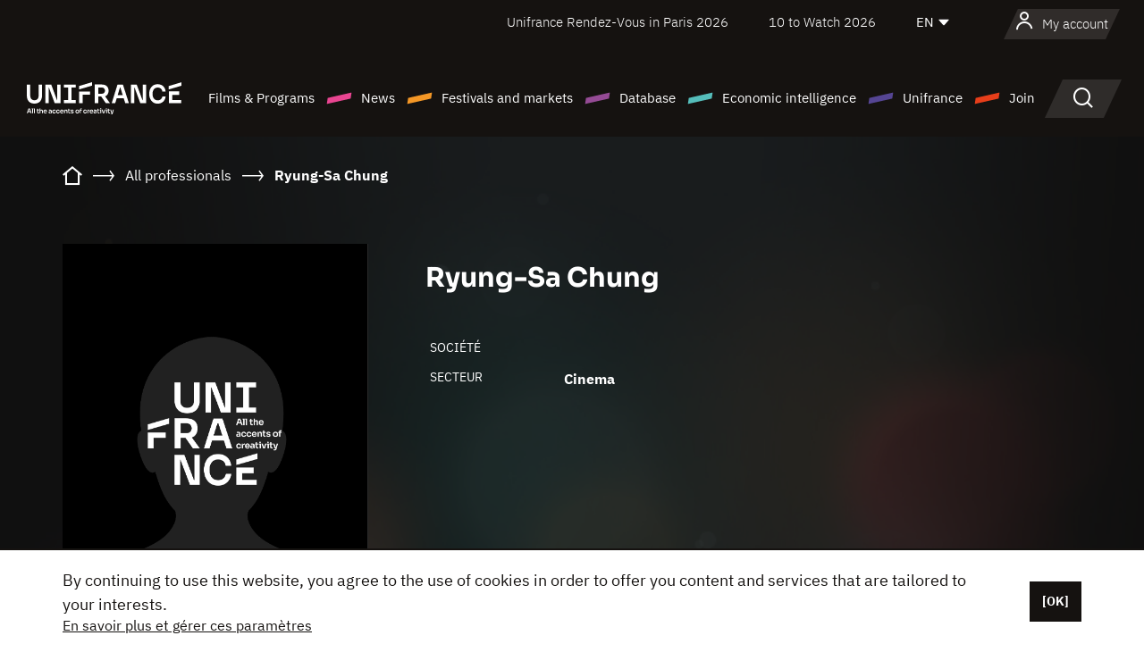

--- FILE ---
content_type: text/html; charset=utf-8
request_url: https://www.google.com/recaptcha/api2/anchor?ar=1&k=6LcJfHopAAAAAJA2ysQXhcpcbIYJi36tX6uIGLaU&co=aHR0cHM6Ly9lbi51bmlmcmFuY2Uub3JnOjQ0Mw..&hl=en&v=N67nZn4AqZkNcbeMu4prBgzg&size=normal&anchor-ms=20000&execute-ms=30000&cb=f469imdme8w9
body_size: 49694
content:
<!DOCTYPE HTML><html dir="ltr" lang="en"><head><meta http-equiv="Content-Type" content="text/html; charset=UTF-8">
<meta http-equiv="X-UA-Compatible" content="IE=edge">
<title>reCAPTCHA</title>
<style type="text/css">
/* cyrillic-ext */
@font-face {
  font-family: 'Roboto';
  font-style: normal;
  font-weight: 400;
  font-stretch: 100%;
  src: url(//fonts.gstatic.com/s/roboto/v48/KFO7CnqEu92Fr1ME7kSn66aGLdTylUAMa3GUBHMdazTgWw.woff2) format('woff2');
  unicode-range: U+0460-052F, U+1C80-1C8A, U+20B4, U+2DE0-2DFF, U+A640-A69F, U+FE2E-FE2F;
}
/* cyrillic */
@font-face {
  font-family: 'Roboto';
  font-style: normal;
  font-weight: 400;
  font-stretch: 100%;
  src: url(//fonts.gstatic.com/s/roboto/v48/KFO7CnqEu92Fr1ME7kSn66aGLdTylUAMa3iUBHMdazTgWw.woff2) format('woff2');
  unicode-range: U+0301, U+0400-045F, U+0490-0491, U+04B0-04B1, U+2116;
}
/* greek-ext */
@font-face {
  font-family: 'Roboto';
  font-style: normal;
  font-weight: 400;
  font-stretch: 100%;
  src: url(//fonts.gstatic.com/s/roboto/v48/KFO7CnqEu92Fr1ME7kSn66aGLdTylUAMa3CUBHMdazTgWw.woff2) format('woff2');
  unicode-range: U+1F00-1FFF;
}
/* greek */
@font-face {
  font-family: 'Roboto';
  font-style: normal;
  font-weight: 400;
  font-stretch: 100%;
  src: url(//fonts.gstatic.com/s/roboto/v48/KFO7CnqEu92Fr1ME7kSn66aGLdTylUAMa3-UBHMdazTgWw.woff2) format('woff2');
  unicode-range: U+0370-0377, U+037A-037F, U+0384-038A, U+038C, U+038E-03A1, U+03A3-03FF;
}
/* math */
@font-face {
  font-family: 'Roboto';
  font-style: normal;
  font-weight: 400;
  font-stretch: 100%;
  src: url(//fonts.gstatic.com/s/roboto/v48/KFO7CnqEu92Fr1ME7kSn66aGLdTylUAMawCUBHMdazTgWw.woff2) format('woff2');
  unicode-range: U+0302-0303, U+0305, U+0307-0308, U+0310, U+0312, U+0315, U+031A, U+0326-0327, U+032C, U+032F-0330, U+0332-0333, U+0338, U+033A, U+0346, U+034D, U+0391-03A1, U+03A3-03A9, U+03B1-03C9, U+03D1, U+03D5-03D6, U+03F0-03F1, U+03F4-03F5, U+2016-2017, U+2034-2038, U+203C, U+2040, U+2043, U+2047, U+2050, U+2057, U+205F, U+2070-2071, U+2074-208E, U+2090-209C, U+20D0-20DC, U+20E1, U+20E5-20EF, U+2100-2112, U+2114-2115, U+2117-2121, U+2123-214F, U+2190, U+2192, U+2194-21AE, U+21B0-21E5, U+21F1-21F2, U+21F4-2211, U+2213-2214, U+2216-22FF, U+2308-230B, U+2310, U+2319, U+231C-2321, U+2336-237A, U+237C, U+2395, U+239B-23B7, U+23D0, U+23DC-23E1, U+2474-2475, U+25AF, U+25B3, U+25B7, U+25BD, U+25C1, U+25CA, U+25CC, U+25FB, U+266D-266F, U+27C0-27FF, U+2900-2AFF, U+2B0E-2B11, U+2B30-2B4C, U+2BFE, U+3030, U+FF5B, U+FF5D, U+1D400-1D7FF, U+1EE00-1EEFF;
}
/* symbols */
@font-face {
  font-family: 'Roboto';
  font-style: normal;
  font-weight: 400;
  font-stretch: 100%;
  src: url(//fonts.gstatic.com/s/roboto/v48/KFO7CnqEu92Fr1ME7kSn66aGLdTylUAMaxKUBHMdazTgWw.woff2) format('woff2');
  unicode-range: U+0001-000C, U+000E-001F, U+007F-009F, U+20DD-20E0, U+20E2-20E4, U+2150-218F, U+2190, U+2192, U+2194-2199, U+21AF, U+21E6-21F0, U+21F3, U+2218-2219, U+2299, U+22C4-22C6, U+2300-243F, U+2440-244A, U+2460-24FF, U+25A0-27BF, U+2800-28FF, U+2921-2922, U+2981, U+29BF, U+29EB, U+2B00-2BFF, U+4DC0-4DFF, U+FFF9-FFFB, U+10140-1018E, U+10190-1019C, U+101A0, U+101D0-101FD, U+102E0-102FB, U+10E60-10E7E, U+1D2C0-1D2D3, U+1D2E0-1D37F, U+1F000-1F0FF, U+1F100-1F1AD, U+1F1E6-1F1FF, U+1F30D-1F30F, U+1F315, U+1F31C, U+1F31E, U+1F320-1F32C, U+1F336, U+1F378, U+1F37D, U+1F382, U+1F393-1F39F, U+1F3A7-1F3A8, U+1F3AC-1F3AF, U+1F3C2, U+1F3C4-1F3C6, U+1F3CA-1F3CE, U+1F3D4-1F3E0, U+1F3ED, U+1F3F1-1F3F3, U+1F3F5-1F3F7, U+1F408, U+1F415, U+1F41F, U+1F426, U+1F43F, U+1F441-1F442, U+1F444, U+1F446-1F449, U+1F44C-1F44E, U+1F453, U+1F46A, U+1F47D, U+1F4A3, U+1F4B0, U+1F4B3, U+1F4B9, U+1F4BB, U+1F4BF, U+1F4C8-1F4CB, U+1F4D6, U+1F4DA, U+1F4DF, U+1F4E3-1F4E6, U+1F4EA-1F4ED, U+1F4F7, U+1F4F9-1F4FB, U+1F4FD-1F4FE, U+1F503, U+1F507-1F50B, U+1F50D, U+1F512-1F513, U+1F53E-1F54A, U+1F54F-1F5FA, U+1F610, U+1F650-1F67F, U+1F687, U+1F68D, U+1F691, U+1F694, U+1F698, U+1F6AD, U+1F6B2, U+1F6B9-1F6BA, U+1F6BC, U+1F6C6-1F6CF, U+1F6D3-1F6D7, U+1F6E0-1F6EA, U+1F6F0-1F6F3, U+1F6F7-1F6FC, U+1F700-1F7FF, U+1F800-1F80B, U+1F810-1F847, U+1F850-1F859, U+1F860-1F887, U+1F890-1F8AD, U+1F8B0-1F8BB, U+1F8C0-1F8C1, U+1F900-1F90B, U+1F93B, U+1F946, U+1F984, U+1F996, U+1F9E9, U+1FA00-1FA6F, U+1FA70-1FA7C, U+1FA80-1FA89, U+1FA8F-1FAC6, U+1FACE-1FADC, U+1FADF-1FAE9, U+1FAF0-1FAF8, U+1FB00-1FBFF;
}
/* vietnamese */
@font-face {
  font-family: 'Roboto';
  font-style: normal;
  font-weight: 400;
  font-stretch: 100%;
  src: url(//fonts.gstatic.com/s/roboto/v48/KFO7CnqEu92Fr1ME7kSn66aGLdTylUAMa3OUBHMdazTgWw.woff2) format('woff2');
  unicode-range: U+0102-0103, U+0110-0111, U+0128-0129, U+0168-0169, U+01A0-01A1, U+01AF-01B0, U+0300-0301, U+0303-0304, U+0308-0309, U+0323, U+0329, U+1EA0-1EF9, U+20AB;
}
/* latin-ext */
@font-face {
  font-family: 'Roboto';
  font-style: normal;
  font-weight: 400;
  font-stretch: 100%;
  src: url(//fonts.gstatic.com/s/roboto/v48/KFO7CnqEu92Fr1ME7kSn66aGLdTylUAMa3KUBHMdazTgWw.woff2) format('woff2');
  unicode-range: U+0100-02BA, U+02BD-02C5, U+02C7-02CC, U+02CE-02D7, U+02DD-02FF, U+0304, U+0308, U+0329, U+1D00-1DBF, U+1E00-1E9F, U+1EF2-1EFF, U+2020, U+20A0-20AB, U+20AD-20C0, U+2113, U+2C60-2C7F, U+A720-A7FF;
}
/* latin */
@font-face {
  font-family: 'Roboto';
  font-style: normal;
  font-weight: 400;
  font-stretch: 100%;
  src: url(//fonts.gstatic.com/s/roboto/v48/KFO7CnqEu92Fr1ME7kSn66aGLdTylUAMa3yUBHMdazQ.woff2) format('woff2');
  unicode-range: U+0000-00FF, U+0131, U+0152-0153, U+02BB-02BC, U+02C6, U+02DA, U+02DC, U+0304, U+0308, U+0329, U+2000-206F, U+20AC, U+2122, U+2191, U+2193, U+2212, U+2215, U+FEFF, U+FFFD;
}
/* cyrillic-ext */
@font-face {
  font-family: 'Roboto';
  font-style: normal;
  font-weight: 500;
  font-stretch: 100%;
  src: url(//fonts.gstatic.com/s/roboto/v48/KFO7CnqEu92Fr1ME7kSn66aGLdTylUAMa3GUBHMdazTgWw.woff2) format('woff2');
  unicode-range: U+0460-052F, U+1C80-1C8A, U+20B4, U+2DE0-2DFF, U+A640-A69F, U+FE2E-FE2F;
}
/* cyrillic */
@font-face {
  font-family: 'Roboto';
  font-style: normal;
  font-weight: 500;
  font-stretch: 100%;
  src: url(//fonts.gstatic.com/s/roboto/v48/KFO7CnqEu92Fr1ME7kSn66aGLdTylUAMa3iUBHMdazTgWw.woff2) format('woff2');
  unicode-range: U+0301, U+0400-045F, U+0490-0491, U+04B0-04B1, U+2116;
}
/* greek-ext */
@font-face {
  font-family: 'Roboto';
  font-style: normal;
  font-weight: 500;
  font-stretch: 100%;
  src: url(//fonts.gstatic.com/s/roboto/v48/KFO7CnqEu92Fr1ME7kSn66aGLdTylUAMa3CUBHMdazTgWw.woff2) format('woff2');
  unicode-range: U+1F00-1FFF;
}
/* greek */
@font-face {
  font-family: 'Roboto';
  font-style: normal;
  font-weight: 500;
  font-stretch: 100%;
  src: url(//fonts.gstatic.com/s/roboto/v48/KFO7CnqEu92Fr1ME7kSn66aGLdTylUAMa3-UBHMdazTgWw.woff2) format('woff2');
  unicode-range: U+0370-0377, U+037A-037F, U+0384-038A, U+038C, U+038E-03A1, U+03A3-03FF;
}
/* math */
@font-face {
  font-family: 'Roboto';
  font-style: normal;
  font-weight: 500;
  font-stretch: 100%;
  src: url(//fonts.gstatic.com/s/roboto/v48/KFO7CnqEu92Fr1ME7kSn66aGLdTylUAMawCUBHMdazTgWw.woff2) format('woff2');
  unicode-range: U+0302-0303, U+0305, U+0307-0308, U+0310, U+0312, U+0315, U+031A, U+0326-0327, U+032C, U+032F-0330, U+0332-0333, U+0338, U+033A, U+0346, U+034D, U+0391-03A1, U+03A3-03A9, U+03B1-03C9, U+03D1, U+03D5-03D6, U+03F0-03F1, U+03F4-03F5, U+2016-2017, U+2034-2038, U+203C, U+2040, U+2043, U+2047, U+2050, U+2057, U+205F, U+2070-2071, U+2074-208E, U+2090-209C, U+20D0-20DC, U+20E1, U+20E5-20EF, U+2100-2112, U+2114-2115, U+2117-2121, U+2123-214F, U+2190, U+2192, U+2194-21AE, U+21B0-21E5, U+21F1-21F2, U+21F4-2211, U+2213-2214, U+2216-22FF, U+2308-230B, U+2310, U+2319, U+231C-2321, U+2336-237A, U+237C, U+2395, U+239B-23B7, U+23D0, U+23DC-23E1, U+2474-2475, U+25AF, U+25B3, U+25B7, U+25BD, U+25C1, U+25CA, U+25CC, U+25FB, U+266D-266F, U+27C0-27FF, U+2900-2AFF, U+2B0E-2B11, U+2B30-2B4C, U+2BFE, U+3030, U+FF5B, U+FF5D, U+1D400-1D7FF, U+1EE00-1EEFF;
}
/* symbols */
@font-face {
  font-family: 'Roboto';
  font-style: normal;
  font-weight: 500;
  font-stretch: 100%;
  src: url(//fonts.gstatic.com/s/roboto/v48/KFO7CnqEu92Fr1ME7kSn66aGLdTylUAMaxKUBHMdazTgWw.woff2) format('woff2');
  unicode-range: U+0001-000C, U+000E-001F, U+007F-009F, U+20DD-20E0, U+20E2-20E4, U+2150-218F, U+2190, U+2192, U+2194-2199, U+21AF, U+21E6-21F0, U+21F3, U+2218-2219, U+2299, U+22C4-22C6, U+2300-243F, U+2440-244A, U+2460-24FF, U+25A0-27BF, U+2800-28FF, U+2921-2922, U+2981, U+29BF, U+29EB, U+2B00-2BFF, U+4DC0-4DFF, U+FFF9-FFFB, U+10140-1018E, U+10190-1019C, U+101A0, U+101D0-101FD, U+102E0-102FB, U+10E60-10E7E, U+1D2C0-1D2D3, U+1D2E0-1D37F, U+1F000-1F0FF, U+1F100-1F1AD, U+1F1E6-1F1FF, U+1F30D-1F30F, U+1F315, U+1F31C, U+1F31E, U+1F320-1F32C, U+1F336, U+1F378, U+1F37D, U+1F382, U+1F393-1F39F, U+1F3A7-1F3A8, U+1F3AC-1F3AF, U+1F3C2, U+1F3C4-1F3C6, U+1F3CA-1F3CE, U+1F3D4-1F3E0, U+1F3ED, U+1F3F1-1F3F3, U+1F3F5-1F3F7, U+1F408, U+1F415, U+1F41F, U+1F426, U+1F43F, U+1F441-1F442, U+1F444, U+1F446-1F449, U+1F44C-1F44E, U+1F453, U+1F46A, U+1F47D, U+1F4A3, U+1F4B0, U+1F4B3, U+1F4B9, U+1F4BB, U+1F4BF, U+1F4C8-1F4CB, U+1F4D6, U+1F4DA, U+1F4DF, U+1F4E3-1F4E6, U+1F4EA-1F4ED, U+1F4F7, U+1F4F9-1F4FB, U+1F4FD-1F4FE, U+1F503, U+1F507-1F50B, U+1F50D, U+1F512-1F513, U+1F53E-1F54A, U+1F54F-1F5FA, U+1F610, U+1F650-1F67F, U+1F687, U+1F68D, U+1F691, U+1F694, U+1F698, U+1F6AD, U+1F6B2, U+1F6B9-1F6BA, U+1F6BC, U+1F6C6-1F6CF, U+1F6D3-1F6D7, U+1F6E0-1F6EA, U+1F6F0-1F6F3, U+1F6F7-1F6FC, U+1F700-1F7FF, U+1F800-1F80B, U+1F810-1F847, U+1F850-1F859, U+1F860-1F887, U+1F890-1F8AD, U+1F8B0-1F8BB, U+1F8C0-1F8C1, U+1F900-1F90B, U+1F93B, U+1F946, U+1F984, U+1F996, U+1F9E9, U+1FA00-1FA6F, U+1FA70-1FA7C, U+1FA80-1FA89, U+1FA8F-1FAC6, U+1FACE-1FADC, U+1FADF-1FAE9, U+1FAF0-1FAF8, U+1FB00-1FBFF;
}
/* vietnamese */
@font-face {
  font-family: 'Roboto';
  font-style: normal;
  font-weight: 500;
  font-stretch: 100%;
  src: url(//fonts.gstatic.com/s/roboto/v48/KFO7CnqEu92Fr1ME7kSn66aGLdTylUAMa3OUBHMdazTgWw.woff2) format('woff2');
  unicode-range: U+0102-0103, U+0110-0111, U+0128-0129, U+0168-0169, U+01A0-01A1, U+01AF-01B0, U+0300-0301, U+0303-0304, U+0308-0309, U+0323, U+0329, U+1EA0-1EF9, U+20AB;
}
/* latin-ext */
@font-face {
  font-family: 'Roboto';
  font-style: normal;
  font-weight: 500;
  font-stretch: 100%;
  src: url(//fonts.gstatic.com/s/roboto/v48/KFO7CnqEu92Fr1ME7kSn66aGLdTylUAMa3KUBHMdazTgWw.woff2) format('woff2');
  unicode-range: U+0100-02BA, U+02BD-02C5, U+02C7-02CC, U+02CE-02D7, U+02DD-02FF, U+0304, U+0308, U+0329, U+1D00-1DBF, U+1E00-1E9F, U+1EF2-1EFF, U+2020, U+20A0-20AB, U+20AD-20C0, U+2113, U+2C60-2C7F, U+A720-A7FF;
}
/* latin */
@font-face {
  font-family: 'Roboto';
  font-style: normal;
  font-weight: 500;
  font-stretch: 100%;
  src: url(//fonts.gstatic.com/s/roboto/v48/KFO7CnqEu92Fr1ME7kSn66aGLdTylUAMa3yUBHMdazQ.woff2) format('woff2');
  unicode-range: U+0000-00FF, U+0131, U+0152-0153, U+02BB-02BC, U+02C6, U+02DA, U+02DC, U+0304, U+0308, U+0329, U+2000-206F, U+20AC, U+2122, U+2191, U+2193, U+2212, U+2215, U+FEFF, U+FFFD;
}
/* cyrillic-ext */
@font-face {
  font-family: 'Roboto';
  font-style: normal;
  font-weight: 900;
  font-stretch: 100%;
  src: url(//fonts.gstatic.com/s/roboto/v48/KFO7CnqEu92Fr1ME7kSn66aGLdTylUAMa3GUBHMdazTgWw.woff2) format('woff2');
  unicode-range: U+0460-052F, U+1C80-1C8A, U+20B4, U+2DE0-2DFF, U+A640-A69F, U+FE2E-FE2F;
}
/* cyrillic */
@font-face {
  font-family: 'Roboto';
  font-style: normal;
  font-weight: 900;
  font-stretch: 100%;
  src: url(//fonts.gstatic.com/s/roboto/v48/KFO7CnqEu92Fr1ME7kSn66aGLdTylUAMa3iUBHMdazTgWw.woff2) format('woff2');
  unicode-range: U+0301, U+0400-045F, U+0490-0491, U+04B0-04B1, U+2116;
}
/* greek-ext */
@font-face {
  font-family: 'Roboto';
  font-style: normal;
  font-weight: 900;
  font-stretch: 100%;
  src: url(//fonts.gstatic.com/s/roboto/v48/KFO7CnqEu92Fr1ME7kSn66aGLdTylUAMa3CUBHMdazTgWw.woff2) format('woff2');
  unicode-range: U+1F00-1FFF;
}
/* greek */
@font-face {
  font-family: 'Roboto';
  font-style: normal;
  font-weight: 900;
  font-stretch: 100%;
  src: url(//fonts.gstatic.com/s/roboto/v48/KFO7CnqEu92Fr1ME7kSn66aGLdTylUAMa3-UBHMdazTgWw.woff2) format('woff2');
  unicode-range: U+0370-0377, U+037A-037F, U+0384-038A, U+038C, U+038E-03A1, U+03A3-03FF;
}
/* math */
@font-face {
  font-family: 'Roboto';
  font-style: normal;
  font-weight: 900;
  font-stretch: 100%;
  src: url(//fonts.gstatic.com/s/roboto/v48/KFO7CnqEu92Fr1ME7kSn66aGLdTylUAMawCUBHMdazTgWw.woff2) format('woff2');
  unicode-range: U+0302-0303, U+0305, U+0307-0308, U+0310, U+0312, U+0315, U+031A, U+0326-0327, U+032C, U+032F-0330, U+0332-0333, U+0338, U+033A, U+0346, U+034D, U+0391-03A1, U+03A3-03A9, U+03B1-03C9, U+03D1, U+03D5-03D6, U+03F0-03F1, U+03F4-03F5, U+2016-2017, U+2034-2038, U+203C, U+2040, U+2043, U+2047, U+2050, U+2057, U+205F, U+2070-2071, U+2074-208E, U+2090-209C, U+20D0-20DC, U+20E1, U+20E5-20EF, U+2100-2112, U+2114-2115, U+2117-2121, U+2123-214F, U+2190, U+2192, U+2194-21AE, U+21B0-21E5, U+21F1-21F2, U+21F4-2211, U+2213-2214, U+2216-22FF, U+2308-230B, U+2310, U+2319, U+231C-2321, U+2336-237A, U+237C, U+2395, U+239B-23B7, U+23D0, U+23DC-23E1, U+2474-2475, U+25AF, U+25B3, U+25B7, U+25BD, U+25C1, U+25CA, U+25CC, U+25FB, U+266D-266F, U+27C0-27FF, U+2900-2AFF, U+2B0E-2B11, U+2B30-2B4C, U+2BFE, U+3030, U+FF5B, U+FF5D, U+1D400-1D7FF, U+1EE00-1EEFF;
}
/* symbols */
@font-face {
  font-family: 'Roboto';
  font-style: normal;
  font-weight: 900;
  font-stretch: 100%;
  src: url(//fonts.gstatic.com/s/roboto/v48/KFO7CnqEu92Fr1ME7kSn66aGLdTylUAMaxKUBHMdazTgWw.woff2) format('woff2');
  unicode-range: U+0001-000C, U+000E-001F, U+007F-009F, U+20DD-20E0, U+20E2-20E4, U+2150-218F, U+2190, U+2192, U+2194-2199, U+21AF, U+21E6-21F0, U+21F3, U+2218-2219, U+2299, U+22C4-22C6, U+2300-243F, U+2440-244A, U+2460-24FF, U+25A0-27BF, U+2800-28FF, U+2921-2922, U+2981, U+29BF, U+29EB, U+2B00-2BFF, U+4DC0-4DFF, U+FFF9-FFFB, U+10140-1018E, U+10190-1019C, U+101A0, U+101D0-101FD, U+102E0-102FB, U+10E60-10E7E, U+1D2C0-1D2D3, U+1D2E0-1D37F, U+1F000-1F0FF, U+1F100-1F1AD, U+1F1E6-1F1FF, U+1F30D-1F30F, U+1F315, U+1F31C, U+1F31E, U+1F320-1F32C, U+1F336, U+1F378, U+1F37D, U+1F382, U+1F393-1F39F, U+1F3A7-1F3A8, U+1F3AC-1F3AF, U+1F3C2, U+1F3C4-1F3C6, U+1F3CA-1F3CE, U+1F3D4-1F3E0, U+1F3ED, U+1F3F1-1F3F3, U+1F3F5-1F3F7, U+1F408, U+1F415, U+1F41F, U+1F426, U+1F43F, U+1F441-1F442, U+1F444, U+1F446-1F449, U+1F44C-1F44E, U+1F453, U+1F46A, U+1F47D, U+1F4A3, U+1F4B0, U+1F4B3, U+1F4B9, U+1F4BB, U+1F4BF, U+1F4C8-1F4CB, U+1F4D6, U+1F4DA, U+1F4DF, U+1F4E3-1F4E6, U+1F4EA-1F4ED, U+1F4F7, U+1F4F9-1F4FB, U+1F4FD-1F4FE, U+1F503, U+1F507-1F50B, U+1F50D, U+1F512-1F513, U+1F53E-1F54A, U+1F54F-1F5FA, U+1F610, U+1F650-1F67F, U+1F687, U+1F68D, U+1F691, U+1F694, U+1F698, U+1F6AD, U+1F6B2, U+1F6B9-1F6BA, U+1F6BC, U+1F6C6-1F6CF, U+1F6D3-1F6D7, U+1F6E0-1F6EA, U+1F6F0-1F6F3, U+1F6F7-1F6FC, U+1F700-1F7FF, U+1F800-1F80B, U+1F810-1F847, U+1F850-1F859, U+1F860-1F887, U+1F890-1F8AD, U+1F8B0-1F8BB, U+1F8C0-1F8C1, U+1F900-1F90B, U+1F93B, U+1F946, U+1F984, U+1F996, U+1F9E9, U+1FA00-1FA6F, U+1FA70-1FA7C, U+1FA80-1FA89, U+1FA8F-1FAC6, U+1FACE-1FADC, U+1FADF-1FAE9, U+1FAF0-1FAF8, U+1FB00-1FBFF;
}
/* vietnamese */
@font-face {
  font-family: 'Roboto';
  font-style: normal;
  font-weight: 900;
  font-stretch: 100%;
  src: url(//fonts.gstatic.com/s/roboto/v48/KFO7CnqEu92Fr1ME7kSn66aGLdTylUAMa3OUBHMdazTgWw.woff2) format('woff2');
  unicode-range: U+0102-0103, U+0110-0111, U+0128-0129, U+0168-0169, U+01A0-01A1, U+01AF-01B0, U+0300-0301, U+0303-0304, U+0308-0309, U+0323, U+0329, U+1EA0-1EF9, U+20AB;
}
/* latin-ext */
@font-face {
  font-family: 'Roboto';
  font-style: normal;
  font-weight: 900;
  font-stretch: 100%;
  src: url(//fonts.gstatic.com/s/roboto/v48/KFO7CnqEu92Fr1ME7kSn66aGLdTylUAMa3KUBHMdazTgWw.woff2) format('woff2');
  unicode-range: U+0100-02BA, U+02BD-02C5, U+02C7-02CC, U+02CE-02D7, U+02DD-02FF, U+0304, U+0308, U+0329, U+1D00-1DBF, U+1E00-1E9F, U+1EF2-1EFF, U+2020, U+20A0-20AB, U+20AD-20C0, U+2113, U+2C60-2C7F, U+A720-A7FF;
}
/* latin */
@font-face {
  font-family: 'Roboto';
  font-style: normal;
  font-weight: 900;
  font-stretch: 100%;
  src: url(//fonts.gstatic.com/s/roboto/v48/KFO7CnqEu92Fr1ME7kSn66aGLdTylUAMa3yUBHMdazQ.woff2) format('woff2');
  unicode-range: U+0000-00FF, U+0131, U+0152-0153, U+02BB-02BC, U+02C6, U+02DA, U+02DC, U+0304, U+0308, U+0329, U+2000-206F, U+20AC, U+2122, U+2191, U+2193, U+2212, U+2215, U+FEFF, U+FFFD;
}

</style>
<link rel="stylesheet" type="text/css" href="https://www.gstatic.com/recaptcha/releases/N67nZn4AqZkNcbeMu4prBgzg/styles__ltr.css">
<script nonce="oLWgwDaRsXcrx5tczRL5wQ" type="text/javascript">window['__recaptcha_api'] = 'https://www.google.com/recaptcha/api2/';</script>
<script type="text/javascript" src="https://www.gstatic.com/recaptcha/releases/N67nZn4AqZkNcbeMu4prBgzg/recaptcha__en.js" nonce="oLWgwDaRsXcrx5tczRL5wQ">
      
    </script></head>
<body><div id="rc-anchor-alert" class="rc-anchor-alert"></div>
<input type="hidden" id="recaptcha-token" value="[base64]">
<script type="text/javascript" nonce="oLWgwDaRsXcrx5tczRL5wQ">
      recaptcha.anchor.Main.init("[\x22ainput\x22,[\x22bgdata\x22,\x22\x22,\[base64]/[base64]/[base64]/ZyhXLGgpOnEoW04sMjEsbF0sVywwKSxoKSxmYWxzZSxmYWxzZSl9Y2F0Y2goayl7RygzNTgsVyk/[base64]/[base64]/[base64]/[base64]/[base64]/[base64]/[base64]/bmV3IEJbT10oRFswXSk6dz09Mj9uZXcgQltPXShEWzBdLERbMV0pOnc9PTM/bmV3IEJbT10oRFswXSxEWzFdLERbMl0pOnc9PTQ/[base64]/[base64]/[base64]/[base64]/[base64]\\u003d\x22,\[base64]\\u003d\x22,\x22wqvDrMKYwpPDnsKDbyk6wpB/P8O+wrXDjsKaH8KUHsKGw4VPw5lFwo/DkEXCr8KNKX4WVFPDuWvCsW4+Z1lXRnfDsy7Dv1zDmMOhRgY9SsKZwqfDmnvDiBHDhsKQwq7Cs8O3wpJXw59KAWrDtFbCmyDDsS3DmRnCi8OXOMKiWcKdw6bDtGk8ZmDCqcOswpRuw6tTVSfCvycVHQZCw4F/Fzpvw4ouw53DnsOJwodhYsKVwqt6N1xfXVTDrMKMFcOfRMOtYR93wqB7KcKNTlZTwrgYw4QPw7TDr8OiwqcyYDDDpMKQw4TDtzlAH2pMccKFHE3DoMKMwr9nYsKGR2sJGsOKaMOewo0wAnw5WsO8XnzDlxTCmMKKw7nCvcOndMOHwpgQw7fDicKVBC/CgsKoasOpYyhMWcObInHCoyA0w6nDrRfDrmLCuB/[base64]/CjB9LwqYrwr/[base64]/CuMK6HXFmCSMIRcO1DGvChiR5UhtOBzTDqSvCq8OnPW85w45aGMORLcKfX8O3woJgwpXDulFkPhrCtBphTTVsw5ZLYxXCuMO1IEfCiHNHwrEhMyACw53DpcOCw7/CqMOew51iw6zCjgh7wpvDj8O2w5zCvsOBSStJBMOgdxvCgcKdbMOTLifCkgQuw6/Cj8OAw57Dh8K7w4IVcsOMIiHDqsONw5s1w6XDuinDqsOPesOpP8ONUsKmQUtdw7hWC8O8PXHDmsOnfiLCvm3Dry4/dMOkw6gCwqRTwp9Yw6diwpdiw69OMFwCwrpLw6Brf1DDuMKjHcKWecK9FcKVQMOQY3jDthoGw4xAcyPCgcOtD0cUSsKTcyzCpsOza8OSwrvDrcKlWAPDs8KbHhvCu8Khw7DCjMOiwoIqZcKkwoIoMg/ChzTCoU/CtMOVTMKRC8OZcXdJwrvDmABZwpPCph15RsOIw78IGnYWwpbDjMOqCMKeNx8pS2vDhMKTw4Z/w47DpWjCk1bCpgDCoElYwpnDg8OKw58tJ8OBw4/CoMKiw4waZcKcwrPCvMK0asOETcOyw75pMQ1qwpHDp2LDksOAc8ORw7A9wrJJRcOzdcO4wqIWw6oRYxPDjAx2w6TCvjhVw50AFnjCrsK7w7TCkAbChTttT8OOcBvCjsOcwoXCnsOTwqvClHdOF8KPwoQEXi3Di8OLwrA/HS4qw67DiMKIP8OMw4VEbx/Cr8OhwowDw4ZmYsKnw7XDgMOwwrHDscOVO17DpXZEImXDs31kfwI1RcOnw4AJRcKKbcKrR8Oyw7VCDcKbwqAROMK2WsKtRnwDw6PCocKvXsO9d2EpEMOXOcODwrTCiw8yYDBAw6RywqzCicKew6cpFsO0RMO8w6Mbw4/CqcORwq9IXMOhSMOpOV7CicKHw5xDw7hWD2VNMMKawr00w7QTwrU1acKxwpUgwplUMcOpIMOlw4snwojCkUPCu8Kjw6XCu8OHOiwTT8OrZxvCu8KewrFvwrHClcOlEcKQwrbCq8O7wpERcsOew6MKfxHDr2w+csK1w6PDssOrw5o5eV3Do2HDmMO1aWbDtWFfbMKzDl/[base64]/[base64]/Dhg1uw5XCvhYoeCfCpRA1QsKPw7bDsW1PEsOQWV4EP8ODCCknw7DCrsKbIxXDi8O8wo/DsjMkwqXDisOWw4Ekw5nDgsObFsOxHg9hwrrCjQ3DvhkqwqXCmTlywrTDlsK+T3gzGsOJezdneVLDpMKJQsKowpjDqMOAXmUWwpBlLcKuWMO4GcOnP8OML8O/wrzDhsOWJGnCrD4Ew7rCm8KLQsKnw6xew6zDo8OnJBN0asOow4bCk8O/[base64]/Dg3nDlBPCgwfCvcOmOcOhZ8KOOcKZEMOZSj0yMBh5fcOnG30aw67Di8OqZMOawqJxw65mw67DhsOvw54AwpHDo0XCrcOwKMK/wrl9OxQqPD7CizsAAEzDrAXCuH4nwosOwp/CgjsPV8K1NcOuecKWw6vDlxBYNEPCqsOJwoAow6QNw4/[base64]/[base64]/DsTDCpcOcwr9+UMKXaTvDgTfClcKdc3DCqXjCuTUtQcO0diUnSnDDkMOZw584woYddcOUw7HCtmbCncOaw6hrwonCqWHDpDl5YjTCqkANFsKFHsKkYcOmKsOvHcO/b2DDnMKILsOpw7nDsMKaJsKLw59kHUvCkVrDowTCqsOow5tXCE/CvDvCpFN0wp51wqZfw7V9KnBMwpEzO8OJw7l7wqh+OX7CicOkw5PDvMO6w6YyehnDhDBmAcKqasKqw4kRwprCicOCDcOzw6LDh1LDgx/ChnLCmlfCs8KUClnCngwtHCfDhMOPwqLCoMKiwqXCnMKAwo/DnjUaOQB5w5DCrRBvUmwfOl0XT8OVwq/[base64]/DocKMWMOwSDrDi8O4B8KVPmNaSsKoecOtw7rDuMKwe8KuwobDo8KAc8O6w4l1wpHDkcK/w4tEBH/CgsOaw7hQSsOgRW/[base64]/w7pEw4DDgsK8NsK6ZsOUe1rDu8K8eC7CicOrJ2gePcO8w7bDhXnDjkMVEsKjQUXCncKfUh8sP8Oqw7jDs8KFKVM4w53ChSjDu8KZw5/CrcOmw4gjworCthsAw7hRwq5Ww68FTTnCqcKZwocwwpp4AlhWw7MbaMOKw6/DjjplOsOOZMKwOMKnw5HDusO0A8K0GsKtw4/CgDDDj1nCpx3CmsK6wq/Ch8OiOUfDknp9ecOPw7LCqFN3Rhl0XW9nYcOawq4OHTgmWUhEw5Vtw4kvwrsqNMK8w4IdNsOkwrc0woPDuMOyMmcvHkHDuQ1NwqTDrsKELDkUwopcBsO6w6bCm2HDiD0uw7kPL8O5HcK4HSzDpXvDucOlwo3DrsOBcgR/[base64]/DtStVB0TDqsO2AkLDs24Ow4fDkWbCn8OOcsKkLyZ8w7PCmGbDpVZ4wpvCucOQeMOzMMKQwrjDucO4JXx5Zh/CssKtRGjDs8ObP8OZZsKyUn7ChAFiw5HDhgvClgfDjxAiw7rDhcK4w4/Cm0ZWBMKBw6sDaV8Hwo1awrkKAsOmw6UvwrwlLjVdwq1EeMK8w4TDncORw44gM8KQw5vDksOBwqgNKjXCocKPFcKcSh/[base64]/CiynCnyZpK3fDpcKuw7PDn8ObJlHCnBrCj8O4w5TDpCjDkcO7woxgPy/Dg1dMGFPCrsKsWn5zw7DCjMKGSUNMH8KraEnDuMKTZEvCq8K8w75dDX5HPMOnEcK8Oh9LC3jDmSfDgwERw4XCk8KMwohacyLCq0pQOsKnw53ClxDDsWLDgMKpK8K3wqg5E8KsNFxjwr9RHMOJdAYgwrLCokgwXDt9w4/[base64]/DsCPDjGTCpMKlw619SMKrYsO/GMKlIsKaw5vCjMKPw7cew5d9w4s8UWXDo3fDmcKNaMO9w6oMw5zDjQrDlsOKKG0qJsOkOMKyP1bCisKcPQAxacKnwqR2TxfDnnsRwp8ddMKwZH8pw4bDoWjDi8O/[base64]/DvS1iZU95CMOMworDnlpaw4M0c8KufcOXw4jCnkvCjCrDg8OCacOoTBfCqsK0wrXChEIMwpZ2wrEfN8Kzwro/VSTChEg5dj5MTMK2wo3CqiNhc1kRwonCsMKPT8OMwr3DrWLCiGPCqsORwq4DYztFw4clEcK8H8Ovw5PDpHZwYsKUwrNCc8OqwonDowzDg1/[base64]/VBpYBMKIH8KowrrDiGZHw5LCsjfCrQLDp8OWwqloax3Cm8K0dxxRw7E4wr4Sw6PChsKZdlR/wqTCgsKqw7EGU2bCgcKrwovCpBsww4PDkMOtCzQwU8OdOsOXwpvDuC3DgMO8wo/CicOuRcOqa8KnU8OvwoPCuBbDrzcFw4jCnAASMG5vwr4oNEAtwq/[base64]/GlrCgGPCoBjCu2nDjjovw5xeccO/RcKvw6sjfcKvwqjCqcK6w4UOD1LCpMOkFlF3FMOwYsOFcC/Cnk/CpsOZw7AvG2vCsi16wqg0G8KwdmxRwpXCnMORNcKLwoPCi0F3I8KuUFUBc8K/cBXDrMK4QXzDtcKhwotLNcKrw4jDmcKqY0c5PhzDqQ5oOMOAcGnCgsO9wp3DlcOrLsKbwppIKsKtCsKdZm0UWgbDmSB6w4h3wrLDisKCD8O5KcOxTHloXiXCuzwtwo/Cpk/DlRlFX2kyw5N3esKBw49BdwHCicKaR8KmVMOlHMKsWF9gTQDDt2jDicOHYsKKIcOpwq/Cmy7CiMKVajcRAmrCvsKiWiYmZWEWHsOPw4zDsTLDr2bDiyxvw5QiwrHDqDvCpg9PRMOzwq7DkEbDh8KXPS/CuwNowrrDosOswpFBwpUZQcKlwqvDqsOwOENIbD/[base64]/Ct8K7wrxRw7R7w5IGwo8qwqk4w4RRBsKGKlgAwrjCpcOvworCu8KARxEqw4zCncOSw7hnTifCjcOFwpI/R8OgbQZQN8KTJDo3w4d8MsOXByxVX8Krwp4HA8OpQU7Ct2Ubwr5fwpvDtMKiw53Cp2jDrsKOZcK9w6DDisKVKXbDl8KEwoDDihDCklhAwo/Dpgdcw4BUQmzCi8OCwpnCn1HCi0PDgcKJwpsaw7A3w6cawr9dwp7DmSg/[base64]/Ds8KKw60Lwq8rfMOewrIHcMO9wrnCgEDDgELDsMOHwqtwRG42w4hnRMKmR2YAwrk6DMKvwqzCvlw4K8KAQMKlSMKAGcO0FgzDsELDrcKPQsK/EX8wwoN7ZH3DsMKIwrczVsOHC8Kcw5LDoinCoxXCsCJiEsKGFMKVwprDsFDCpSJNUwPDklgRw75Uw6tDw57CtT/DgsOfPA3DhcOSwqsZQMK1wqzCp1HCo8KTwosmw4pBX8KjJ8OdDMKLZcKtPcO0flXCh0/CpsOiw73DjXjCpSURw7YQEWLDjMOyw6vDt8OgMWnDhDjCn8Kzw6bDhSxwR8Kfw45Ow7jDogrDkMKnwp8QwokdfU3DiTMMDDbDvsOBFMOyMMK6wpvDkBwQfcOmwrohw4PCvVAjIcOew7Q/w5DDuMKGw5FNw5glPgwRw5spMxXCqsKgwpIxw7bDpxoVwr8cTT5nX0nCqB5jwr/[base64]/CiMOaB0ZBQMKBe8KVQsOvw49KwpTDtMOgYcK8LMO/wotRVSZkw7cNwpVIdR4lAwjCgsKAdEjDvsOlwpXCrzzCpcKWwpPDm0oOXR10w7jDlcOuTjo2w4EYOgR4WwPDiCp/[base64]/YnZgw4c8PhQWVXLDn8Ocw63DqTvDl0DDoG3Cj3kUVGZxXcObwrrDoT9fV8Ovw7xewoDDhcOTw69YwrlCBMOiVMK3JgrCnsKZw4IpGMKKw4c5wqXCgTHDjMO7IBHClHEmflXDusOkZ8Ktw6YRw5rDlMOkw47Cm8KsHsOJwoNNw43Cui/[base64]/wrs9wp8aEmrCnMKBw502w7zDkCHCmGhUPl3DtMOELwQKwqUqwqxcQxHDrDHCucK4w44iw5PDgWIxw4UVwp9lFmnCgcKJw4Usw5oNwqRfwoxUwo18w6gBbBxmwrHCt1/[base64]/w63DlhjDoMOswoMLw4ZzLFgBw7LCoDNpGcOUwqobwoPCj8KdP3Iyw4TCrBpIwpnDgDIsCUjCsVfDnMOgW0ZWwrXDhcOww6czw7TDtWTCtXXCoGTDnXICCzPCo8Oww5xuL8K/NgVzw7AQw6lqwp3DsksoFsONw5bChsK9wrDCucKoNsK0FcOqAMOgTMKuM8Kvw6jCocKyT8KjZ2lLwpXClcKxAMKNXMO4RGDDrRXCuMOuwqLDjsOrMDdWw6rDkMOcwqljw47CvsOhwpfDqsKSIkjDl33Cq3HDnEfCo8KwA0/DknMdTcObw55LPcOsbMOGw79Aw6fDsFvDqDg4w4/CgcOewpYOWcKwGxkQOsOUB13Cv2LDpcOdbnwDcMKcGCcrwot2SD/DtGoWPFDCvsOfwqwFFkfCok/Dm2HDgCs1w49vw5/[base64]/RsK9ekPCtVDCpUAEwrVwH8OpAsOlw6nCpDLDvVcCMMOSwq9pMMOGw6fDu8KLw75kLEAwwo/CrMODUQ9sUCzCgQsHZsOFcMKneXFQwqDDl1vDuMKAXcOXXMO9HcOXTsKeB8OWwqZxwrB7O1rDqC0YKEvDpwfDhFIkwqExMy5BHx0EOxXCnsKRc8KVIsKww53DmynCm3vDtMOqwqPCmnoOwpXCkMOWw6IrDMK7RcOYwp/ChTTCqi7DmgwIYsKwbVvDuDByGMK0wqofw45fQcKWOzMiw7LCoSBnTxofw7nDlMOENCrCtcORwofDt8Ovw4wbHEdjwpbCucK3w5FHfcOQw4vDgcKhBMKbw5rChMK+wpHCkkoVMcK+wp5Aw7lWYcKmwoTCnMOUKi/Cn8OQVSPCgsKdLzHChcOgwpvCh17DgTbCn8OhwrhCw6HCvcO0BGfDki3Dr3zDh8OUwp7DkhPDp2YJw64KeMO+R8Kiw73Duj3Dgw3DrSLDjB5eA1cvwq8Aw4HCtTopXMOHFcOGw6NhVhkrwrYwWHbCmC/DlsOxw4LDqcKRwrYkwqtow5h7cMOFwo4HwojDsMK7w7Auw5nCnMOAd8OXccOtAMOJKBEPwrFdw5lpP8KbwqsnX1XDksKKY8KITSbDncOHwpHDhjjCq8KXw7kRwo8pwp0ww5DCoig6OcKsXVtwLsKDw6VoPSIYwpfCmUvCoQNjw4TCgEfDn1rCnV17w6FmwqnDtUAIMD/DgDDDg8K/w608w45FRcOpw5LDo3XCosObw55eworDr8Opw6LDgxDDqMK1wqIRU8OEMQjDqcKYwppxUn8uw44ZScKswpjCtnzDusOaw5/CqEvCosOQVXrDl0LCgmXCqzhkEsK9R8KXPcKvdMKawoU1ZsKIXn9dwoRWO8K9w5TDk0tfNElEWlkXw7HDuMKPw5wxU8OZIg06bAFiXsKiOgVMGSweFAtNwrkjTcOvw4l/wozCncOowo9+TRtNYsKuw4VKwqrDqMOKfsOAX8Odw7fCpsKCPXQOwoHDvcKuHMKdLcKKwr3CmMOiw6ZSUXkcfMO8Vz8tJUYDw7/CscOxWHJ0RFtIOMKFwrhQw7Nuw747wqRlw4/CvFtwJcO7w75HeMOGwpLCgi4uw5nDh1rCmsKgTxXCmcOERWcew4N8w7FPw5IUe8K5JMOiHF7CsMOhPMKRRnMBc8ODwpMaw5xzCsOkVFo2wpTCkWxzCMK9KmbDi0zDoMOfw4rCnX9zVMK/HcKFCDLDhsOQHTnCpMOZfzLCisK7a0zDpMK7FS7CggnDqQTChDPDsSvDsxkJwoXCrcO9ZcKaw6chwqxCwpjCvsKlFnhxBXdCwpHDqMK5w4pGwqrCt2zClB8qEXfCl8KeXzvDvsKSHETDssKhRkvDsx/DmMOxAQjCuQbDoMK9wqh8XMOxG01Bw5hNwonCrcKLw4xOIyYzw7PDjsOdJMOXwrrCi8OrwqFTwrIbPTZsDjjDmsKDW2jCkMOdwqXCikLCjRDCgMKKB8KEw4N+wqDCsmtPYhdWwq/ChiHDvcKHwqzCoVEKwpE7w7FXbMOvwo7DscOdCsKNwq5/w7RZw4EBWnonNyXCq33Cj2XDksOiPcKPBScEw7RKPcOucCtmw67Du8K4SW/Cq8OXHmNdeMKlVsOZaHLDrXsQwpxuMHTDtAQNS1zCrsKrMsOtw4LDmU0Pw5Udw7w/wr7DqTYewoXDscO+w6Vxwp3DiMKzw78KdsOnwqfDoRk/WMK7dsOLDwM3w5pvTnvDtcKCZcKNw5MUZcOJfVLDkwrCicK7wpXCgcKSwpJZG8OxfsKLwo/DqsKcw518w7/DnRjCjcKIwrkragtWO1Qnw5nCt8KbRcO9X8KzGQ3CggTChsOXw6cXwrc6CsOVUQpJw5/CpsKTdHgdfw/Cm8K1LSTDn0pePsO1DMKYJh04woTDj8KdworDqi5ed8O+w5PCosOLw4okw6lHw5dZwoTDi8OPesOjDMOvw6JJwq0zAcK6Lmgtw7bCsjwdw6fCijEawpHDgVDChQokw77Cs8KjwqZvPifDnMOGw7wZc8OHBsKEw4IwE8O8HnAVaE/[base64]/w4fDj2bDocKjwrTCjMKhwpIxZMKBMkDDkMKvWsKBTcOCw6vDoBpRwrxPwp01XcOECRTDv8Kow6LCvV/DicO4wrjCpcOaYToqw4jCsMK1wrfDgGBGw60DQMKUw4YLKsOKwpRTwoZYVVhxcxrDumFcaHRuw7lHwpfDuMOzwrvDgFcSwp5HwrA7BH0SwozDusOXU8OwdcKQf8OzbGpBw5dww5TDhQTDiHjCjDYbGcKmwrEoNMODwrJ/wr/[base64]/DuW4ceVPDmcKnWlYPNA04wovCt0tkB3EnwpNBa8OGwqsNfcKVwqkkw4I4fsONwqPDgVgmw4TCtkrCgMKzLm/[base64]/CkcK+wqBpUAbCpcOgwod9KMOsw67DjhXCvcOLwprDiG1rZMOQwqkbKcKkwpPCqHEqDnPDpxUbw6HCj8OKw5RFRW/CpwtpwqTCpV1We0vDoEk0fsOKwqM4CcO2ZndAw7fCkcO1w6XDh8K2wqTDqHbDj8KSwq7CigjCisOcw4DCgcKkw7ZuFyHDn8Kjw7/[base64]/CvMOsbDvDg8KgQ8KMwpo8a8Oaw78dGmRxexUdwpPCl8OYZcKrw4rCjMOjcsODwrEXK8ORJRHDv1/CtDbCscKMwonClVZEwopCN8K5MMKiM8KuH8OdATrDj8OMw5QbCBfDsSlxw7bCqAQ5w6phOXkTw6stw78bw7jCtMKiP8O3dBRUw68BJcO5wrPCgMOONn/CjjtNw6Mxw7nDrMOKO3LDk8O5VVjDt8KzwpDChcOLw4XCmcKwecOLLmjDscKSPsK9wpEIcB/Di8OOwoYuZ8OpwpTDmBksQ8Ogf8K4wo7CrcKRTxDCrcKxF8KUw4TDuDHCtBPDm8ORFSY4wqvDpcOSZAMGw4JuwowREcOHw7J5PMKQw4DDjR7CrzUXFcKsw6DCqx9pw6DCnSF9w5VUw68yw64VK1LDtADCvV3Dl8OrP8O3VcKSw4/Ck8KJwp1vwpPDh8KUPMO7w6UGw7N8TT8VGRYUwq7CnsKfCgTCosKdX8KjVMKnXk/DpMOKw5jDjjMQLiXCk8KfBMOLwp4tZzDDpUxEwqLDuhDCin7DncOzZcKKEW/DuRHDpAjDi8OlwpXCtsO3w5vCtwIJwr/[base64]/[base64]/DsDrCt8Ogw5/[base64]/CvxLDtsKLd8OAUSnDixcwEMOSHA0Cw6jDr8OkSjHDgsKRw7lYf3HDmMK7w7PCmMOxw5RuQVDCry/Dm8O3GiwTN8O/RsOnw4HCjsKvRXczwqBew7/Dl8OmXcKPdsO9woYhUCHDk2wObMOdw69Tw4zDs8OLbsK/wrvCvT5Fd1zDrsK7w6TCnzvDk8OdZcOmL8KEcBHCscKyw53ClcOtw4HDtcO8MFHDjSk4w4UadsKzYsOHRQvCmzMLeBs5woPCllNcVh1iTcK9AMKCw7kPwpxwQMK/PyjDsR7Dm8KeQWHDtzxCG8KvwrbCrFbDu8KNw4NBQkDCkMO0wrTCrUUKw7bCqUXDksK9wo/CvQDDqkfDv8Ksw7pbOsOmQsKcw6Fnf3DCkRcobsOqw6ojwrjDgl7DlFnDucOCwpzDiBTCpsKCw5jDp8KjZlRoUsKpwrrCtsOGSkXCnF3CqsKRf1zCkcKxTsK7woDCs3vCiMONwrPCuwRawpkjwqTCvcK7w6/[base64]/DhmDDiMO8wrEyZ8OOFTDCqG4Kcn/DkMOFIMKvw5Z6XHLCg1oUUsO1w4DCjsOYw67DscKHw77CtcOZdk/[base64]/[base64]/wrhObwoaw4bDgU9Cw61Fw44qRcK4f3gjwqteJ8OYwqkCCsK3w4PDs8OWwrs/wprCocO1QsOLwpDDuMKRNsOiQMONw6o8wqDCmhoUFQnCkwInRirDlMKgw4/[base64]/DjVlPwofCo8OXwqkkA8K3w5FPw47DrH/DhMKFwo3CqFsiw7FAwofCjTHCt8K+wohSY8OwwpPDq8O+eSPCkBEFwp7Cu2hRW8OcwpIEZFjDksObdmbCrcOkeMK/FMKMPsKJIDDCg8OJwoDCt8Kew4DCpAhpw6lkw7VpwpMWUsOqwqd0InfDk8KDfGTCpQJ9GgImbyfDv8KJw6TCo8O7wrPCi0/DmhFrODHCh0ZQEMKRw5vDv8ONwpbDssO1B8OyWhnDnsK8w4sUw4ljUcOwWsOdEcK2wrlLXipKd8KIBcOuwqvDhk5IOinDu8OAPyp1WcKwIcOENQtxEsKywr5bw7VMTUHDl2ZKwofDpzMJZw1Ew6/[base64]/CnDjDqjtTw4ApwovCsSA8wq7DjcKKwokDLwPCv0XCqcK3NGrDl8Oywog+MMOBwoHCnj4hwq4UwpLCpcOww70+w6BKJFXCtDYFw41hwr/[base64]/[base64]/KcK+w64aIMKBAxE+a2bCo8Osw5o7wpdZwpIvY8O1w5LDkA1Awp0qfipEwrZWwplJAcKBTsODw6HCisOlw5Fvw4PDkcKtwo3CrcO7ah/CoSbCpwsVSBpEXm/CvcODU8KkXMKhUcOAMcK3PMOBMMO9w4nCgF8hU8KZVEguw4PCtBXCpMO2wrfCgh/DpCgmw4wfwrrCu1ofwpXClsK6w7PDgznDhHjDnSfCn0M0w5DCgGw7JMKpVx/DocOGJcOVw5/CpTVPW8KMfG7CtH/CoTt8w5Jiw4jCoSvCnH7Dsk3CjGJAS8KuBsK6OsOEeVDDjcORwplFw5jDn8OzwpzCuMOuwrnCqcOHwpHCr8Obw6gTS1BVRFnDuMKKMkdbwphuw4Ydw4DCmRHCiMK+Em3CqVfCpkjCqWtrRizDkyp/[base64]/C8OXUDHClH1dwp8cJl4hV0fCi8OBwpBUesKcw6vDocKIwpcGVQcGLMO6w6Ebw70fO1lYTV/DhMKjMHHCt8OXw5oWVS7CisKMw7DCh1PDvVrDgsOCT0HDlC8ua0bDjMOzwqvCocKPQ8KGNEkuw6YEwqXCqMK1w53Do3ZCJ2NEWRh3w6hhwrccw4ohW8KMwo1HwrgRwp7ChMO/RsKWHDk7QybDoMO0w4oRU8KOwqEpS8KVwr5KJMOmC8ObL8OWA8K4wq/[base64]/Cn2hsRsK3wp0jwoQAwpc/bnDCq0XDsXt2w57CgcOow4LCh2QAwr17MkHDpTnDi8KHbMOZwrXDpB7ChcK7wp1wwrQkwq5PFA3CqBEIdcOew4AlFX/DvMKyw5Z3wrcTT8KIMMKEYFVTwpUTw79Pw4dUw7B+w4hiwqHDoMK2KsK4fMOAw5RodcKiX8Kiwrt+wqDCrsOmw5vDqEDDucKZegYzW8KYwqjDoMO1GcOWw6PCkRQmw4Jfw6tEwqDDkHXCh8OqSsO0fMKUccODI8OnUcOjw6XChivDtMKPw6zCsU3Ckm/ClTPDiAPDoMKTw5ViKMK5bsKsI8KDw5VMw6BEwpANw4Z0w4MxwoU6JGJCF8Kpwqgfw4PCtRwzGXE1w6/CvFkow6g4w7oPwrrCjMOCwqrCsyw1w5ogecKeHsOdEsKkJMKsFFjCgyYafl9Jw7nCr8OxYsOLNCzDiMKsd8OBw49vwr/Cg3DChMK3wo/ChU7Cl8K2wpnCj3zDjnLCm8O2w53Dj8KbDMOCF8KHw6BSOsKJw58qw4XCh8KHe8KWwq3DjVV5woLDrhQNw5wowrbCiRVzwr/Do8OMw5VJNcKzLcOkWC/[base64]/DkxbCvMOfccOzw6g8w7zCuB9rw6Eew7XCo8OZVR1nwoASXMO/BMOoMTVJw4nDpsOvQX1dwrbCmmN2w7dDEMKEwqA9woR3w6cZCMKjw7kzw4Q+ZipcaMKBwpk5w4DDjm9JTEDDsy9gwqnDicOhw6AawqnCiHs0ScOGasOEU18mw7kkwojDrsKzFsOsw5sBwoEYUsKVw6YtaD53OMK4D8KVw4vDq8OpI8OvTHrCjlV/Fn8tXmspwqrCr8OlGcKTOsO6w5PDrx3CqErCuitIwrRpw5nDhWAyPwx7YcO5VDtZw5XClEbCusKsw7hSwqrChsKfw4fCgsKSw7c5woTCpEkOw7vCqMKMw5XClMOZw4/DpD4vwqB+w5nDisOUwojDpkLCksO8w5RFCykOFkLDjUFmVCjDnDjDnxtDS8K8wqzDgWzCiWx1PsKFw75KD8KGPDnCscKEw7tsIcO8Bj/Cr8O4wr/CnMO3wpDCjyDCrX84FyIHw7nDncOkOcKNT3RGIMOsw7Mjw77CsMKVw7PDs8K2wq3ClcKyLF7CqWAtwo9Jw4TDvcKORQvCgT4Rwo8hw4zCjMOjwpDCuwAbwonCiAYTwo1+EQbClMKuw6LDkMOpAD95dGpOwo3CgcOnP2/DgBpRwrfCgF1Zw6vDkcOCfUTCrQHCrlnCkCzDjMKZY8Ofw6cYI8KfacONw7MuRsKKwpRsPcKew4x2UwPDnsK4fMO0w71XwptkEsK0wo/[base64]/wp1yAhIwETdRGcOjwqUVZVcqwplSW8KiwrTDlMO0dj3DucKNw7hsMx/DtjgNwo9nwrUcM8KVwrzCnjEyacOFw4gvwpDDkibCtsOCCcOmBcOSWQzDuRXCnsKJw7nCkk9zVcOSwp3DlMOzEnbCucOjw5Ulw5vDnsOKSsKRw73CusO0w6bDvsOrw4PDqMOsDMKLwqzDhDFgYVfCqMK/[base64]/w4TDjMKgw4PCsMOfB8K4cy1Fw7rCosOTw7RuwrTDo2jDiMODwqLCql3CnzzCt3cQw7/[base64]/CtRnDpsKDUcO9wrXCg03Cg37CjBDChhpfJsK3woHCmRsuw6JJw4DCgARHWHxpPyE9w5/DpTzDncKETz7CucKdQBliw6EQwqVUw5xlwr/[base64]/DnFNaw4EQPsKGw6/[base64]/X8Khw6VNecOnw4RPAArCmUHCvQXCmcKIdsO0w7/Dkysmw4gXwo4zwpBbw4NBw5p7wr0Cwo/CrlrCqhTChhLComFWwrNZZ8K2wpBECydPOSQYw6pdwpEOwrbCmklOZ8Klc8KsfcOew6LDmWFGFsOowqPDosKyw5XCtcKOw53DoU9dwpw/TCXCucKIw4ppK8K3Q0VpwrIBRcOFwpTClEsmwr7Cv0HDlcOAw7s9Sj3DisKVwqQ0YhXDp8OQCMOkb8O3w4EowrU/[base64]/XkcJwpJvwpzCksOmw4HDqcOcXDAcVcOJwoDCm3vCs8OySsK3wpbDg8Ozw6/CixjDu8OgwrxrCMO7I1wgEcOlMlvDukMafMOnKcKNwo9/[base64]/DrcOTXVrCg3nCisK2AAIULU7DnzfChsKWXTbDuVzDp8OtTcOmw54Xw5TDqcO5wqdFw5vDlCVSwqbCgDLCqz/DuMOIw4cycS7ClMKdw5vChiXDlcKhDcKCw40WLMOjQ27CvsKMwqrDmWrDpmlYwrJwFEkcaXIkwocBwpbCs3kKEsK4w5BydsK0w6/[base64]/DjwDCvVNEw5XClMKqVcKzDTnDmsOYw4N/wo/DunVUd8OTOsOowpRBw7scw6AgGsKySjcKwpLDo8K8w7HCk07Dq8Kawrcqw4kcfGMcwrkWKmpfIMKewpvChnDCgMOtJMORwr9jwo3DtSAZwoXDqsKUw4FdF8KLHsK1wpYxwpPDicKSKMO/NRQfwpMawpXCisK2DsOwwqDDmsK5wpvDlFVaJMODwps+TTV4w7zCkhDDuWPCsMK3T1/CuSfClMO8ETdTTxgqVsK7w4F0wpBrBD7Dn2lgw6rCkQJswozCtnPDgMOKZQ5vwpgIflw+w5sqTMKzaMK/w4dOFsOsPBjCtV58GTPDrsKTKsKcU04RYArDk8OBKFvDqFbDkmPCslZ+wr7DhcOlJ8Opw7LDkcKywrTDjkR9w6rCtzvDoHDCoAN8w5w9w5nDisOmwp7DuMOuc8K5w7XDvcOiw6bDr0FbVRnCqMOed8OFwod3fXlkw7hWCEvDucKYw7fDm8OKPFvCnD7Dn2/CnMODwpkHUxzDg8OKw6kFw7DDhVpiDMKhw68YAS7DomFqwrPDoMO2N8KQFsKow6Q/EMO3wqTDtsKnw7pkVMOMw4jDoVg7WsKlw6TDiWPDgcKyCiFKZsKCJ8Kmw44oH8Krwoo9enU8w6g2wqomw4TCk1jDs8KEFVYnwpcFw60BwoE6w7RbP8KKbsKuU8OHwpALw7wCwprDtkllwopPw5fCtwzCgjZYeRt/wplaMMKPwo7CqcOlworDpsK9w5giwqZww4hYw7cVw7TDlFTChsKcBcKKR1I5VsK1woliH8OXLwFrYcONb1jChTkiwpp9QcKOO2LCjwnCrcKxHMOgwr7DqXjDtzfCgCV/KMOfw5vCmEt1aUXCuMKBGMK6wqUMwrtnwq/CjMKdOEI1NTpcE8KAeMOcBsOmFMOZWjs4FCxqwoQnHMKEZ8K5TMO+wo/[base64]/GHTDuMKYw6PDj3QUEsOvwpjDg1zCo3EEG8K2bXjDosOLbSjCgRnDqsKYG8OFwoRkHQjClSHClB8Yw5HDjmrCi8O7wqA2TAAuQF9kKFhQb8OKw6t+d1HDiMORworCksOxw6jDik/Do8KGw6PDjsO4w7QRcE3CpHI4w7DCjMOeDsOmwqfDjhjCgjo+w40jw4VabcO/w5TChcOia2hfJBDCni9CwqvCocO6w7hjMVvDqXUmw7pVTcOlwrzCuE8Qw6leWsOLwrQjwqcpcQ1vwpdXDycBAR3CosOzw7gRw7/CkEZOW8K/QcK0wplQHDDCrTlGw5QAHcOPwp5GGmfDqsKAwpo8Z2ExwqnCslMqFVIMwqJodsKNT8KWHn5GWsOCGCPDpFHCrTs2Oj9Vc8Ouw4bCtm9Ow4cjImduwqQ9TE/CvS3Cs8OTa0N8VcOAD8Orwp87wrTCl8KVZkhBw4nCgxZewr0ZYsO1eA16Rhk7ecKMw4XDm8O1wqLCtsO8w7IFwpRGeQDDucKTc0jCkTQcwoZmdsKmwpbCusKtw6fDo8Orw6Y9wpM/w5fDh8KmE8K7woTDk1lmDkTDm8OEw5ZQwo46wrI0wrfCuDMwQwZPImNLbMOQJMOqc8KlwrzCn8KLScOcw65kwqlyw7crHCHDrkxAUQPChkzCssKPw6PCuXJOfsOqw6fClsOOZMOow7DCl1xlw7zCjn0Hw4JvBsKpEhrCplFMZMOScMKKIsKew40swo8TL8K/[base64]/DgcKTIcOAw5Faw7gFBy9+cMKcTsKlw6LDosObOMKIwrYnwoPDiC7DqcOaw7LDtngzw4UGw4XDlMKLcl8gF8OZO8Krf8OEw41zw7AqMQLDsm9kfsKswoQ7wpLDkAPCnyDDj0TClMOfwoHCssOuRwhqacOrw67Cs8Ohw7/CvcKxDm3CqkjDksOXeMOew71dwp7DgMOKwphFwrVVYjMVw7/DjMOQFsKVw7VGwonDpyPCiBvCmMOQw6zDpcO9aMKcwrkywofCtsO/w5F0wrTDjhPDjwrDhn0QwqHCoGvCtThzZsKmQMO/w61uw5LDhMO2UcK9DFR4dcO9w7zDqcOhw4nDv8Kiw5PCg8KxFsKOT2/CsBbDo8OLwp7CgcKlw5rCgMKBLcOUw6MlC35wKkTDo8OqNsORw65tw7kAw4DDrcKRw7UMwrvDtMKHcMOqw6hhw6AhK8KjVRLCjyzCgCRSwrfCuMKTNg3Cs30vYUTCv8KcTcO/wrdSwrDDqcKsDHdLeMOFYVJ/ScOhTkHDvSMwwp/CrWtnwp3Cmg3CkR8awqIyw7HDusOkwqjCkiYITsOjQcK4eiVofDrDjxPCjcKewqrDui5tw4nDjcK2I8KGNMOJa8K4wrfCm0LDhcO9w4crw6M5wo3DtAvCsD0OOcOFw5XChsKowq47ZMOtwqbClMOnLzvCsgLCrg/CgkgxLRLDnsO8woFNOnPDglQpCV0mw5JVw7bCrTYvbMO4w7p1dMKgQx0jw6Y7U8KXw6BcwodWITpKZ8OawoJsam3DpcK6LMK0w6kwK8O7wpkkIGTDqUXCrETDtlXDvTBzw64EacOswrQpw6o6bXrCscOUMMKaw6PDjX/DrQFaw5fDoGvDmHrCt8Oiw6TCgW0VYCzCrsKQwp9+wpJUNMKwCRrClMKZwqLCsSUwACvDlcOXw7F3MnnCrsOnwr58w7bDvMOWZHt6TsKEw5N1wpLCk8O7OcKpw57CvMKZw75JX3s1wp/[base64]/[base64]/CtFJoHUxcwq/DnjbDgTjCncOkAVXDvMO0ezHCgsOHaw0AUgUpIilqGFXCom9xwrYcwpwPAcK/bMK9wqbCqR19MMOfXDvCssKhwpXDhsO0woLDlMO8w53DqiDDsMKmLMKbwq9Jw4HCh1vDrETDgnIYwoRDQ8OlT2zCmcKuwrsXQcK5RWfChARFw4rDt8ONEMOyw4ZJWcOvwpRRI8OLw4kAVsK0LcO/PS5PwpHCvzvDgcOTc8Oxwr3Ch8Knwp1vw4fDqFjCo8O0wpfCunLDkMO1wrZpwoLClQtnwrgjGFDDn8OFwrvCuS9PcMO8TcO0HEd+fB7Dk8Kmwr/Co8OtwrEIwrzDi8O7Ex0uw7LDqmzDhsK4w6kETsKdw5TDlcKVCl7CtcKhRXTCijwnwrjDg3kFw51Wwossw5Ekw4nDgMOQRcKew6pTTDU/UMOowphPwo5MRjpAOwvDj1TDtVZ3w43DoTNoG00Ow5JGw7bDlsOZNsKcw73CpcKyCcOZKMOkwo0ow6HCmlABwqoCwodlT8KWw73ChsO/PkPDp8O3w5pUNMO6wqnCu8KuJ8OAwoxLYS7Dq2U2w4rClWXDrcKlZMOLPQclw5DChSNgw7dhS8KeBk3Dp8KCwqcjwpHCpsKJVMO8wq03NMKDeMOMw7kTw4ZXw6fCtsK8wp4gw6nCscKMwq/DgMKYRcOuw6hTal9XFMO9SWbCuVTCuTbDusKhe1Bzwqp8w6pRw6zCsTFnw4nCnMKhwrUJG8Omwq3DiB0xwrxeRkTCqEA7w5pENDtUfwnDhCNZF15Kw69nw7ZKwrvCr8OLw6/DpXbDsWpsw7PCqTlTUgDDhMKLZz1Gw69cUVHCjMOxw5fCv33DhsKnw7F6w6rCsMK7C8KVwrd3wpHCqMOAH8KXF8KnwpjCqx3DkcKXdsOtw64NwrNDeMKXw78lwphyw6bDvg/[base64]/w55MwqjDlAFDZMOWwpYewrrDjcKqGybDqsOawpdidnLDniQKw7XDgw3CjcOfJMORKsOZdsOCWTnChGV8MsO2MsKewq/DrU0qF8KYwpY1AQLCkMKGwqrDhcOWS0dDw5nDt1rDsDxgw6pxw5gawrzDmC9pw7MEw71lw4LCrMKywqddHwReLlMPWErCn2vDrcKHwr5awodDJcKW\x22],null,[\x22conf\x22,null,\x226LcJfHopAAAAAJA2ysQXhcpcbIYJi36tX6uIGLaU\x22,0,null,null,null,1,[21,125,63,73,95,87,41,43,42,83,102,105,109,121],[7059694,898],0,null,null,null,null,0,null,0,1,700,1,null,0,\[base64]/76lBhmnigkZhAoZnOKMAhnM8xEZ\x22,0,0,null,null,1,null,0,0,null,null,null,0],\x22https://en.unifrance.org:443\x22,null,[1,1,1],null,null,null,0,3600,[\x22https://www.google.com/intl/en/policies/privacy/\x22,\x22https://www.google.com/intl/en/policies/terms/\x22],\x22yuDZOPfbf8s1JEGKI3o2N7K5ufKCxVuO0qw6bjtDojY\\u003d\x22,0,0,null,1,1770034196949,0,0,[39],null,[38,216,247],\x22RC-bYee2JeFwX2mDQ\x22,null,null,null,null,null,\x220dAFcWeA5-406TxGgmSJ7CtJ1BeWd2tqnLDR19VRCpHxcQO-aiaKwgESxpZ_2lUMJuCEDoNAGipNWZq3cLjV0xCXs3Fw6k-m6Nig\x22,1770116996911]");
    </script></body></html>

--- FILE ---
content_type: text/html; charset=utf-8
request_url: https://www.google.com/recaptcha/api2/anchor?ar=1&k=6LcJfHopAAAAAJA2ysQXhcpcbIYJi36tX6uIGLaU&co=aHR0cHM6Ly9lbi51bmlmcmFuY2Uub3JnOjQ0Mw..&hl=en&v=N67nZn4AqZkNcbeMu4prBgzg&size=normal&anchor-ms=20000&execute-ms=30000&cb=q63lm0mxv6cz
body_size: 49158
content:
<!DOCTYPE HTML><html dir="ltr" lang="en"><head><meta http-equiv="Content-Type" content="text/html; charset=UTF-8">
<meta http-equiv="X-UA-Compatible" content="IE=edge">
<title>reCAPTCHA</title>
<style type="text/css">
/* cyrillic-ext */
@font-face {
  font-family: 'Roboto';
  font-style: normal;
  font-weight: 400;
  font-stretch: 100%;
  src: url(//fonts.gstatic.com/s/roboto/v48/KFO7CnqEu92Fr1ME7kSn66aGLdTylUAMa3GUBHMdazTgWw.woff2) format('woff2');
  unicode-range: U+0460-052F, U+1C80-1C8A, U+20B4, U+2DE0-2DFF, U+A640-A69F, U+FE2E-FE2F;
}
/* cyrillic */
@font-face {
  font-family: 'Roboto';
  font-style: normal;
  font-weight: 400;
  font-stretch: 100%;
  src: url(//fonts.gstatic.com/s/roboto/v48/KFO7CnqEu92Fr1ME7kSn66aGLdTylUAMa3iUBHMdazTgWw.woff2) format('woff2');
  unicode-range: U+0301, U+0400-045F, U+0490-0491, U+04B0-04B1, U+2116;
}
/* greek-ext */
@font-face {
  font-family: 'Roboto';
  font-style: normal;
  font-weight: 400;
  font-stretch: 100%;
  src: url(//fonts.gstatic.com/s/roboto/v48/KFO7CnqEu92Fr1ME7kSn66aGLdTylUAMa3CUBHMdazTgWw.woff2) format('woff2');
  unicode-range: U+1F00-1FFF;
}
/* greek */
@font-face {
  font-family: 'Roboto';
  font-style: normal;
  font-weight: 400;
  font-stretch: 100%;
  src: url(//fonts.gstatic.com/s/roboto/v48/KFO7CnqEu92Fr1ME7kSn66aGLdTylUAMa3-UBHMdazTgWw.woff2) format('woff2');
  unicode-range: U+0370-0377, U+037A-037F, U+0384-038A, U+038C, U+038E-03A1, U+03A3-03FF;
}
/* math */
@font-face {
  font-family: 'Roboto';
  font-style: normal;
  font-weight: 400;
  font-stretch: 100%;
  src: url(//fonts.gstatic.com/s/roboto/v48/KFO7CnqEu92Fr1ME7kSn66aGLdTylUAMawCUBHMdazTgWw.woff2) format('woff2');
  unicode-range: U+0302-0303, U+0305, U+0307-0308, U+0310, U+0312, U+0315, U+031A, U+0326-0327, U+032C, U+032F-0330, U+0332-0333, U+0338, U+033A, U+0346, U+034D, U+0391-03A1, U+03A3-03A9, U+03B1-03C9, U+03D1, U+03D5-03D6, U+03F0-03F1, U+03F4-03F5, U+2016-2017, U+2034-2038, U+203C, U+2040, U+2043, U+2047, U+2050, U+2057, U+205F, U+2070-2071, U+2074-208E, U+2090-209C, U+20D0-20DC, U+20E1, U+20E5-20EF, U+2100-2112, U+2114-2115, U+2117-2121, U+2123-214F, U+2190, U+2192, U+2194-21AE, U+21B0-21E5, U+21F1-21F2, U+21F4-2211, U+2213-2214, U+2216-22FF, U+2308-230B, U+2310, U+2319, U+231C-2321, U+2336-237A, U+237C, U+2395, U+239B-23B7, U+23D0, U+23DC-23E1, U+2474-2475, U+25AF, U+25B3, U+25B7, U+25BD, U+25C1, U+25CA, U+25CC, U+25FB, U+266D-266F, U+27C0-27FF, U+2900-2AFF, U+2B0E-2B11, U+2B30-2B4C, U+2BFE, U+3030, U+FF5B, U+FF5D, U+1D400-1D7FF, U+1EE00-1EEFF;
}
/* symbols */
@font-face {
  font-family: 'Roboto';
  font-style: normal;
  font-weight: 400;
  font-stretch: 100%;
  src: url(//fonts.gstatic.com/s/roboto/v48/KFO7CnqEu92Fr1ME7kSn66aGLdTylUAMaxKUBHMdazTgWw.woff2) format('woff2');
  unicode-range: U+0001-000C, U+000E-001F, U+007F-009F, U+20DD-20E0, U+20E2-20E4, U+2150-218F, U+2190, U+2192, U+2194-2199, U+21AF, U+21E6-21F0, U+21F3, U+2218-2219, U+2299, U+22C4-22C6, U+2300-243F, U+2440-244A, U+2460-24FF, U+25A0-27BF, U+2800-28FF, U+2921-2922, U+2981, U+29BF, U+29EB, U+2B00-2BFF, U+4DC0-4DFF, U+FFF9-FFFB, U+10140-1018E, U+10190-1019C, U+101A0, U+101D0-101FD, U+102E0-102FB, U+10E60-10E7E, U+1D2C0-1D2D3, U+1D2E0-1D37F, U+1F000-1F0FF, U+1F100-1F1AD, U+1F1E6-1F1FF, U+1F30D-1F30F, U+1F315, U+1F31C, U+1F31E, U+1F320-1F32C, U+1F336, U+1F378, U+1F37D, U+1F382, U+1F393-1F39F, U+1F3A7-1F3A8, U+1F3AC-1F3AF, U+1F3C2, U+1F3C4-1F3C6, U+1F3CA-1F3CE, U+1F3D4-1F3E0, U+1F3ED, U+1F3F1-1F3F3, U+1F3F5-1F3F7, U+1F408, U+1F415, U+1F41F, U+1F426, U+1F43F, U+1F441-1F442, U+1F444, U+1F446-1F449, U+1F44C-1F44E, U+1F453, U+1F46A, U+1F47D, U+1F4A3, U+1F4B0, U+1F4B3, U+1F4B9, U+1F4BB, U+1F4BF, U+1F4C8-1F4CB, U+1F4D6, U+1F4DA, U+1F4DF, U+1F4E3-1F4E6, U+1F4EA-1F4ED, U+1F4F7, U+1F4F9-1F4FB, U+1F4FD-1F4FE, U+1F503, U+1F507-1F50B, U+1F50D, U+1F512-1F513, U+1F53E-1F54A, U+1F54F-1F5FA, U+1F610, U+1F650-1F67F, U+1F687, U+1F68D, U+1F691, U+1F694, U+1F698, U+1F6AD, U+1F6B2, U+1F6B9-1F6BA, U+1F6BC, U+1F6C6-1F6CF, U+1F6D3-1F6D7, U+1F6E0-1F6EA, U+1F6F0-1F6F3, U+1F6F7-1F6FC, U+1F700-1F7FF, U+1F800-1F80B, U+1F810-1F847, U+1F850-1F859, U+1F860-1F887, U+1F890-1F8AD, U+1F8B0-1F8BB, U+1F8C0-1F8C1, U+1F900-1F90B, U+1F93B, U+1F946, U+1F984, U+1F996, U+1F9E9, U+1FA00-1FA6F, U+1FA70-1FA7C, U+1FA80-1FA89, U+1FA8F-1FAC6, U+1FACE-1FADC, U+1FADF-1FAE9, U+1FAF0-1FAF8, U+1FB00-1FBFF;
}
/* vietnamese */
@font-face {
  font-family: 'Roboto';
  font-style: normal;
  font-weight: 400;
  font-stretch: 100%;
  src: url(//fonts.gstatic.com/s/roboto/v48/KFO7CnqEu92Fr1ME7kSn66aGLdTylUAMa3OUBHMdazTgWw.woff2) format('woff2');
  unicode-range: U+0102-0103, U+0110-0111, U+0128-0129, U+0168-0169, U+01A0-01A1, U+01AF-01B0, U+0300-0301, U+0303-0304, U+0308-0309, U+0323, U+0329, U+1EA0-1EF9, U+20AB;
}
/* latin-ext */
@font-face {
  font-family: 'Roboto';
  font-style: normal;
  font-weight: 400;
  font-stretch: 100%;
  src: url(//fonts.gstatic.com/s/roboto/v48/KFO7CnqEu92Fr1ME7kSn66aGLdTylUAMa3KUBHMdazTgWw.woff2) format('woff2');
  unicode-range: U+0100-02BA, U+02BD-02C5, U+02C7-02CC, U+02CE-02D7, U+02DD-02FF, U+0304, U+0308, U+0329, U+1D00-1DBF, U+1E00-1E9F, U+1EF2-1EFF, U+2020, U+20A0-20AB, U+20AD-20C0, U+2113, U+2C60-2C7F, U+A720-A7FF;
}
/* latin */
@font-face {
  font-family: 'Roboto';
  font-style: normal;
  font-weight: 400;
  font-stretch: 100%;
  src: url(//fonts.gstatic.com/s/roboto/v48/KFO7CnqEu92Fr1ME7kSn66aGLdTylUAMa3yUBHMdazQ.woff2) format('woff2');
  unicode-range: U+0000-00FF, U+0131, U+0152-0153, U+02BB-02BC, U+02C6, U+02DA, U+02DC, U+0304, U+0308, U+0329, U+2000-206F, U+20AC, U+2122, U+2191, U+2193, U+2212, U+2215, U+FEFF, U+FFFD;
}
/* cyrillic-ext */
@font-face {
  font-family: 'Roboto';
  font-style: normal;
  font-weight: 500;
  font-stretch: 100%;
  src: url(//fonts.gstatic.com/s/roboto/v48/KFO7CnqEu92Fr1ME7kSn66aGLdTylUAMa3GUBHMdazTgWw.woff2) format('woff2');
  unicode-range: U+0460-052F, U+1C80-1C8A, U+20B4, U+2DE0-2DFF, U+A640-A69F, U+FE2E-FE2F;
}
/* cyrillic */
@font-face {
  font-family: 'Roboto';
  font-style: normal;
  font-weight: 500;
  font-stretch: 100%;
  src: url(//fonts.gstatic.com/s/roboto/v48/KFO7CnqEu92Fr1ME7kSn66aGLdTylUAMa3iUBHMdazTgWw.woff2) format('woff2');
  unicode-range: U+0301, U+0400-045F, U+0490-0491, U+04B0-04B1, U+2116;
}
/* greek-ext */
@font-face {
  font-family: 'Roboto';
  font-style: normal;
  font-weight: 500;
  font-stretch: 100%;
  src: url(//fonts.gstatic.com/s/roboto/v48/KFO7CnqEu92Fr1ME7kSn66aGLdTylUAMa3CUBHMdazTgWw.woff2) format('woff2');
  unicode-range: U+1F00-1FFF;
}
/* greek */
@font-face {
  font-family: 'Roboto';
  font-style: normal;
  font-weight: 500;
  font-stretch: 100%;
  src: url(//fonts.gstatic.com/s/roboto/v48/KFO7CnqEu92Fr1ME7kSn66aGLdTylUAMa3-UBHMdazTgWw.woff2) format('woff2');
  unicode-range: U+0370-0377, U+037A-037F, U+0384-038A, U+038C, U+038E-03A1, U+03A3-03FF;
}
/* math */
@font-face {
  font-family: 'Roboto';
  font-style: normal;
  font-weight: 500;
  font-stretch: 100%;
  src: url(//fonts.gstatic.com/s/roboto/v48/KFO7CnqEu92Fr1ME7kSn66aGLdTylUAMawCUBHMdazTgWw.woff2) format('woff2');
  unicode-range: U+0302-0303, U+0305, U+0307-0308, U+0310, U+0312, U+0315, U+031A, U+0326-0327, U+032C, U+032F-0330, U+0332-0333, U+0338, U+033A, U+0346, U+034D, U+0391-03A1, U+03A3-03A9, U+03B1-03C9, U+03D1, U+03D5-03D6, U+03F0-03F1, U+03F4-03F5, U+2016-2017, U+2034-2038, U+203C, U+2040, U+2043, U+2047, U+2050, U+2057, U+205F, U+2070-2071, U+2074-208E, U+2090-209C, U+20D0-20DC, U+20E1, U+20E5-20EF, U+2100-2112, U+2114-2115, U+2117-2121, U+2123-214F, U+2190, U+2192, U+2194-21AE, U+21B0-21E5, U+21F1-21F2, U+21F4-2211, U+2213-2214, U+2216-22FF, U+2308-230B, U+2310, U+2319, U+231C-2321, U+2336-237A, U+237C, U+2395, U+239B-23B7, U+23D0, U+23DC-23E1, U+2474-2475, U+25AF, U+25B3, U+25B7, U+25BD, U+25C1, U+25CA, U+25CC, U+25FB, U+266D-266F, U+27C0-27FF, U+2900-2AFF, U+2B0E-2B11, U+2B30-2B4C, U+2BFE, U+3030, U+FF5B, U+FF5D, U+1D400-1D7FF, U+1EE00-1EEFF;
}
/* symbols */
@font-face {
  font-family: 'Roboto';
  font-style: normal;
  font-weight: 500;
  font-stretch: 100%;
  src: url(//fonts.gstatic.com/s/roboto/v48/KFO7CnqEu92Fr1ME7kSn66aGLdTylUAMaxKUBHMdazTgWw.woff2) format('woff2');
  unicode-range: U+0001-000C, U+000E-001F, U+007F-009F, U+20DD-20E0, U+20E2-20E4, U+2150-218F, U+2190, U+2192, U+2194-2199, U+21AF, U+21E6-21F0, U+21F3, U+2218-2219, U+2299, U+22C4-22C6, U+2300-243F, U+2440-244A, U+2460-24FF, U+25A0-27BF, U+2800-28FF, U+2921-2922, U+2981, U+29BF, U+29EB, U+2B00-2BFF, U+4DC0-4DFF, U+FFF9-FFFB, U+10140-1018E, U+10190-1019C, U+101A0, U+101D0-101FD, U+102E0-102FB, U+10E60-10E7E, U+1D2C0-1D2D3, U+1D2E0-1D37F, U+1F000-1F0FF, U+1F100-1F1AD, U+1F1E6-1F1FF, U+1F30D-1F30F, U+1F315, U+1F31C, U+1F31E, U+1F320-1F32C, U+1F336, U+1F378, U+1F37D, U+1F382, U+1F393-1F39F, U+1F3A7-1F3A8, U+1F3AC-1F3AF, U+1F3C2, U+1F3C4-1F3C6, U+1F3CA-1F3CE, U+1F3D4-1F3E0, U+1F3ED, U+1F3F1-1F3F3, U+1F3F5-1F3F7, U+1F408, U+1F415, U+1F41F, U+1F426, U+1F43F, U+1F441-1F442, U+1F444, U+1F446-1F449, U+1F44C-1F44E, U+1F453, U+1F46A, U+1F47D, U+1F4A3, U+1F4B0, U+1F4B3, U+1F4B9, U+1F4BB, U+1F4BF, U+1F4C8-1F4CB, U+1F4D6, U+1F4DA, U+1F4DF, U+1F4E3-1F4E6, U+1F4EA-1F4ED, U+1F4F7, U+1F4F9-1F4FB, U+1F4FD-1F4FE, U+1F503, U+1F507-1F50B, U+1F50D, U+1F512-1F513, U+1F53E-1F54A, U+1F54F-1F5FA, U+1F610, U+1F650-1F67F, U+1F687, U+1F68D, U+1F691, U+1F694, U+1F698, U+1F6AD, U+1F6B2, U+1F6B9-1F6BA, U+1F6BC, U+1F6C6-1F6CF, U+1F6D3-1F6D7, U+1F6E0-1F6EA, U+1F6F0-1F6F3, U+1F6F7-1F6FC, U+1F700-1F7FF, U+1F800-1F80B, U+1F810-1F847, U+1F850-1F859, U+1F860-1F887, U+1F890-1F8AD, U+1F8B0-1F8BB, U+1F8C0-1F8C1, U+1F900-1F90B, U+1F93B, U+1F946, U+1F984, U+1F996, U+1F9E9, U+1FA00-1FA6F, U+1FA70-1FA7C, U+1FA80-1FA89, U+1FA8F-1FAC6, U+1FACE-1FADC, U+1FADF-1FAE9, U+1FAF0-1FAF8, U+1FB00-1FBFF;
}
/* vietnamese */
@font-face {
  font-family: 'Roboto';
  font-style: normal;
  font-weight: 500;
  font-stretch: 100%;
  src: url(//fonts.gstatic.com/s/roboto/v48/KFO7CnqEu92Fr1ME7kSn66aGLdTylUAMa3OUBHMdazTgWw.woff2) format('woff2');
  unicode-range: U+0102-0103, U+0110-0111, U+0128-0129, U+0168-0169, U+01A0-01A1, U+01AF-01B0, U+0300-0301, U+0303-0304, U+0308-0309, U+0323, U+0329, U+1EA0-1EF9, U+20AB;
}
/* latin-ext */
@font-face {
  font-family: 'Roboto';
  font-style: normal;
  font-weight: 500;
  font-stretch: 100%;
  src: url(//fonts.gstatic.com/s/roboto/v48/KFO7CnqEu92Fr1ME7kSn66aGLdTylUAMa3KUBHMdazTgWw.woff2) format('woff2');
  unicode-range: U+0100-02BA, U+02BD-02C5, U+02C7-02CC, U+02CE-02D7, U+02DD-02FF, U+0304, U+0308, U+0329, U+1D00-1DBF, U+1E00-1E9F, U+1EF2-1EFF, U+2020, U+20A0-20AB, U+20AD-20C0, U+2113, U+2C60-2C7F, U+A720-A7FF;
}
/* latin */
@font-face {
  font-family: 'Roboto';
  font-style: normal;
  font-weight: 500;
  font-stretch: 100%;
  src: url(//fonts.gstatic.com/s/roboto/v48/KFO7CnqEu92Fr1ME7kSn66aGLdTylUAMa3yUBHMdazQ.woff2) format('woff2');
  unicode-range: U+0000-00FF, U+0131, U+0152-0153, U+02BB-02BC, U+02C6, U+02DA, U+02DC, U+0304, U+0308, U+0329, U+2000-206F, U+20AC, U+2122, U+2191, U+2193, U+2212, U+2215, U+FEFF, U+FFFD;
}
/* cyrillic-ext */
@font-face {
  font-family: 'Roboto';
  font-style: normal;
  font-weight: 900;
  font-stretch: 100%;
  src: url(//fonts.gstatic.com/s/roboto/v48/KFO7CnqEu92Fr1ME7kSn66aGLdTylUAMa3GUBHMdazTgWw.woff2) format('woff2');
  unicode-range: U+0460-052F, U+1C80-1C8A, U+20B4, U+2DE0-2DFF, U+A640-A69F, U+FE2E-FE2F;
}
/* cyrillic */
@font-face {
  font-family: 'Roboto';
  font-style: normal;
  font-weight: 900;
  font-stretch: 100%;
  src: url(//fonts.gstatic.com/s/roboto/v48/KFO7CnqEu92Fr1ME7kSn66aGLdTylUAMa3iUBHMdazTgWw.woff2) format('woff2');
  unicode-range: U+0301, U+0400-045F, U+0490-0491, U+04B0-04B1, U+2116;
}
/* greek-ext */
@font-face {
  font-family: 'Roboto';
  font-style: normal;
  font-weight: 900;
  font-stretch: 100%;
  src: url(//fonts.gstatic.com/s/roboto/v48/KFO7CnqEu92Fr1ME7kSn66aGLdTylUAMa3CUBHMdazTgWw.woff2) format('woff2');
  unicode-range: U+1F00-1FFF;
}
/* greek */
@font-face {
  font-family: 'Roboto';
  font-style: normal;
  font-weight: 900;
  font-stretch: 100%;
  src: url(//fonts.gstatic.com/s/roboto/v48/KFO7CnqEu92Fr1ME7kSn66aGLdTylUAMa3-UBHMdazTgWw.woff2) format('woff2');
  unicode-range: U+0370-0377, U+037A-037F, U+0384-038A, U+038C, U+038E-03A1, U+03A3-03FF;
}
/* math */
@font-face {
  font-family: 'Roboto';
  font-style: normal;
  font-weight: 900;
  font-stretch: 100%;
  src: url(//fonts.gstatic.com/s/roboto/v48/KFO7CnqEu92Fr1ME7kSn66aGLdTylUAMawCUBHMdazTgWw.woff2) format('woff2');
  unicode-range: U+0302-0303, U+0305, U+0307-0308, U+0310, U+0312, U+0315, U+031A, U+0326-0327, U+032C, U+032F-0330, U+0332-0333, U+0338, U+033A, U+0346, U+034D, U+0391-03A1, U+03A3-03A9, U+03B1-03C9, U+03D1, U+03D5-03D6, U+03F0-03F1, U+03F4-03F5, U+2016-2017, U+2034-2038, U+203C, U+2040, U+2043, U+2047, U+2050, U+2057, U+205F, U+2070-2071, U+2074-208E, U+2090-209C, U+20D0-20DC, U+20E1, U+20E5-20EF, U+2100-2112, U+2114-2115, U+2117-2121, U+2123-214F, U+2190, U+2192, U+2194-21AE, U+21B0-21E5, U+21F1-21F2, U+21F4-2211, U+2213-2214, U+2216-22FF, U+2308-230B, U+2310, U+2319, U+231C-2321, U+2336-237A, U+237C, U+2395, U+239B-23B7, U+23D0, U+23DC-23E1, U+2474-2475, U+25AF, U+25B3, U+25B7, U+25BD, U+25C1, U+25CA, U+25CC, U+25FB, U+266D-266F, U+27C0-27FF, U+2900-2AFF, U+2B0E-2B11, U+2B30-2B4C, U+2BFE, U+3030, U+FF5B, U+FF5D, U+1D400-1D7FF, U+1EE00-1EEFF;
}
/* symbols */
@font-face {
  font-family: 'Roboto';
  font-style: normal;
  font-weight: 900;
  font-stretch: 100%;
  src: url(//fonts.gstatic.com/s/roboto/v48/KFO7CnqEu92Fr1ME7kSn66aGLdTylUAMaxKUBHMdazTgWw.woff2) format('woff2');
  unicode-range: U+0001-000C, U+000E-001F, U+007F-009F, U+20DD-20E0, U+20E2-20E4, U+2150-218F, U+2190, U+2192, U+2194-2199, U+21AF, U+21E6-21F0, U+21F3, U+2218-2219, U+2299, U+22C4-22C6, U+2300-243F, U+2440-244A, U+2460-24FF, U+25A0-27BF, U+2800-28FF, U+2921-2922, U+2981, U+29BF, U+29EB, U+2B00-2BFF, U+4DC0-4DFF, U+FFF9-FFFB, U+10140-1018E, U+10190-1019C, U+101A0, U+101D0-101FD, U+102E0-102FB, U+10E60-10E7E, U+1D2C0-1D2D3, U+1D2E0-1D37F, U+1F000-1F0FF, U+1F100-1F1AD, U+1F1E6-1F1FF, U+1F30D-1F30F, U+1F315, U+1F31C, U+1F31E, U+1F320-1F32C, U+1F336, U+1F378, U+1F37D, U+1F382, U+1F393-1F39F, U+1F3A7-1F3A8, U+1F3AC-1F3AF, U+1F3C2, U+1F3C4-1F3C6, U+1F3CA-1F3CE, U+1F3D4-1F3E0, U+1F3ED, U+1F3F1-1F3F3, U+1F3F5-1F3F7, U+1F408, U+1F415, U+1F41F, U+1F426, U+1F43F, U+1F441-1F442, U+1F444, U+1F446-1F449, U+1F44C-1F44E, U+1F453, U+1F46A, U+1F47D, U+1F4A3, U+1F4B0, U+1F4B3, U+1F4B9, U+1F4BB, U+1F4BF, U+1F4C8-1F4CB, U+1F4D6, U+1F4DA, U+1F4DF, U+1F4E3-1F4E6, U+1F4EA-1F4ED, U+1F4F7, U+1F4F9-1F4FB, U+1F4FD-1F4FE, U+1F503, U+1F507-1F50B, U+1F50D, U+1F512-1F513, U+1F53E-1F54A, U+1F54F-1F5FA, U+1F610, U+1F650-1F67F, U+1F687, U+1F68D, U+1F691, U+1F694, U+1F698, U+1F6AD, U+1F6B2, U+1F6B9-1F6BA, U+1F6BC, U+1F6C6-1F6CF, U+1F6D3-1F6D7, U+1F6E0-1F6EA, U+1F6F0-1F6F3, U+1F6F7-1F6FC, U+1F700-1F7FF, U+1F800-1F80B, U+1F810-1F847, U+1F850-1F859, U+1F860-1F887, U+1F890-1F8AD, U+1F8B0-1F8BB, U+1F8C0-1F8C1, U+1F900-1F90B, U+1F93B, U+1F946, U+1F984, U+1F996, U+1F9E9, U+1FA00-1FA6F, U+1FA70-1FA7C, U+1FA80-1FA89, U+1FA8F-1FAC6, U+1FACE-1FADC, U+1FADF-1FAE9, U+1FAF0-1FAF8, U+1FB00-1FBFF;
}
/* vietnamese */
@font-face {
  font-family: 'Roboto';
  font-style: normal;
  font-weight: 900;
  font-stretch: 100%;
  src: url(//fonts.gstatic.com/s/roboto/v48/KFO7CnqEu92Fr1ME7kSn66aGLdTylUAMa3OUBHMdazTgWw.woff2) format('woff2');
  unicode-range: U+0102-0103, U+0110-0111, U+0128-0129, U+0168-0169, U+01A0-01A1, U+01AF-01B0, U+0300-0301, U+0303-0304, U+0308-0309, U+0323, U+0329, U+1EA0-1EF9, U+20AB;
}
/* latin-ext */
@font-face {
  font-family: 'Roboto';
  font-style: normal;
  font-weight: 900;
  font-stretch: 100%;
  src: url(//fonts.gstatic.com/s/roboto/v48/KFO7CnqEu92Fr1ME7kSn66aGLdTylUAMa3KUBHMdazTgWw.woff2) format('woff2');
  unicode-range: U+0100-02BA, U+02BD-02C5, U+02C7-02CC, U+02CE-02D7, U+02DD-02FF, U+0304, U+0308, U+0329, U+1D00-1DBF, U+1E00-1E9F, U+1EF2-1EFF, U+2020, U+20A0-20AB, U+20AD-20C0, U+2113, U+2C60-2C7F, U+A720-A7FF;
}
/* latin */
@font-face {
  font-family: 'Roboto';
  font-style: normal;
  font-weight: 900;
  font-stretch: 100%;
  src: url(//fonts.gstatic.com/s/roboto/v48/KFO7CnqEu92Fr1ME7kSn66aGLdTylUAMa3yUBHMdazQ.woff2) format('woff2');
  unicode-range: U+0000-00FF, U+0131, U+0152-0153, U+02BB-02BC, U+02C6, U+02DA, U+02DC, U+0304, U+0308, U+0329, U+2000-206F, U+20AC, U+2122, U+2191, U+2193, U+2212, U+2215, U+FEFF, U+FFFD;
}

</style>
<link rel="stylesheet" type="text/css" href="https://www.gstatic.com/recaptcha/releases/N67nZn4AqZkNcbeMu4prBgzg/styles__ltr.css">
<script nonce="hb645NdHpi_PAxe0O2NkKA" type="text/javascript">window['__recaptcha_api'] = 'https://www.google.com/recaptcha/api2/';</script>
<script type="text/javascript" src="https://www.gstatic.com/recaptcha/releases/N67nZn4AqZkNcbeMu4prBgzg/recaptcha__en.js" nonce="hb645NdHpi_PAxe0O2NkKA">
      
    </script></head>
<body><div id="rc-anchor-alert" class="rc-anchor-alert"></div>
<input type="hidden" id="recaptcha-token" value="[base64]">
<script type="text/javascript" nonce="hb645NdHpi_PAxe0O2NkKA">
      recaptcha.anchor.Main.init("[\x22ainput\x22,[\x22bgdata\x22,\x22\x22,\[base64]/[base64]/[base64]/MjU1OlQ/NToyKSlyZXR1cm4gZmFsc2U7cmV0dXJuISgoYSg0MyxXLChZPWUoKFcuQkI9ZCxUKT83MDo0MyxXKSxXLk4pKSxXKS5sLnB1c2goW0RhLFksVD9kKzE6ZCxXLlgsVy5qXSksVy5MPW5sLDApfSxubD1GLnJlcXVlc3RJZGxlQ2FsbGJhY2s/[base64]/[base64]/[base64]/[base64]/WVtTKytdPVc6KFc8MjA0OD9ZW1MrK109Vz4+NnwxOTI6KChXJjY0NTEyKT09NTUyOTYmJmQrMTxULmxlbmd0aCYmKFQuY2hhckNvZGVBdChkKzEpJjY0NTEyKT09NTYzMjA/[base64]/[base64]/[base64]/[base64]/bmV3IGdbWl0oTFswXSk6RD09Mj9uZXcgZ1taXShMWzBdLExbMV0pOkQ9PTM/bmV3IGdbWl0oTFswXSxMWzFdLExbMl0pOkQ9PTQ/[base64]/[base64]\x22,\[base64]\x22,\x22wr3Cl8KTDMKMw6HCmB/DjMOIZ8OZSlEOHikKJMKRwonCghwJw4fCvEnCoDHCuBt/wrbDhcKCw6dVImstw63CrkHDnMKGDFw+w6NUf8KRw7YcwrJxw6fDvlHDgGpcw4UzwrUTw5XDj8OswpXDl8KOw40dKcKCw5XCsT7DisOtV0PCtUzCtcO9ESXCg8K5akPCgsOtwp0PGjoWwovDqHA7W8OtScOSwozCvyPCmcKCWcOywp/DlDNnCQTCsxvDqMK7wp1CwqjCsMO6wqLDvwvDssKcw5TCuBQ3wq3CsBvDk8KHDhkNCSHDq8OMdgTDisKTwrclw5nCjkoGw75sw67CoQ/CosO2w67ChsOVEMOzL8OzJMO7H8KFw4taSMOvw4rDqH97X8O9McKdaMOFN8OTDSHCtMKmwrEAXgbCgQPDhcORw4PCmSkTwq10wpfDmhbCp3hGwrTDksKQw6rDkEhSw6tPHsKAL8ODwqZLTMKcDkUfw5vCjSjDisKKwoEQM8KoKB8kwoYMwroTCzDDhDMQw7Ipw5RHw5/Cm23CqEt8w4nDhCc0FnrCsl9QwqTCv1jDumPDrMK7WGYJw7DCnQ7DgzvDv8Kkw5XCtsKGw7pQwplCFRzDh31tw57CssKzBMK/wpXCgMKpwrQkH8OILcKkwrZKw40fSxcOeAnDnsO5w5fDownCr17DqETDt2w8UFcwdw/ClMK1dUwWw5HCvsKowrN7O8OnwpJXViTChFcyw5nCo8O1w6DDrGoRfR/CqEllwrktJcOcwpHCqTvDjsOcw6M/wqQcw5pTw4wOwpXDlsOjw7XCmMO4M8Kuw7l1w5fCtgIqb8OzP8Kfw6LDpMKswr3DgsKFVcKzw67CrxpcwqNvwrBTZh/DlnbDhBVeaC0Gw6hPJ8O3DMK8w6lGAcK1L8ObQgQNw77CpcKvw4fDgGvDmA/[base64]/[base64]/w5nCgsOTPlDDusOdwpVmBCTDs8KEw419ZcKUPSDDqWZZwrRowrXDhsOQd8Ogwq/CpMK9wqPCu3BGw7jCpsKAIQDClsOmw7FEBcKlSysAKsK4T8O3wprDrFMRM8O+ccOAw7XCrC3DkcO5VMO1DjvDhMK6KsKTw6YOXxpFNsKnCcKdw7fCj8KbwoVbJ8KAX8O8w4pzw7zDicOBFmbDnhAfwoowEmo1w7/[base64]/CqsK3TA5jwrw6w4jDoMKxw7QHwqvCqzoOwpHDqjPDh0HDqsO/[base64]/[base64]/DkMKPDcKKWVjCjiDDksKYTTxAQDDCksKQwooqwqpIF8KNUMOOworCt8OaQBhtwpBrVsOMJMK7w5nCpHhaE8KvwpdLMAIdFsO3w6bChS3DpsOXw7/[base64]/[base64]/w78NwoZXO8OxwpJMSzTCtUA8w4vDtV3CpcO/[base64]/Csl5CDcKawoFWwp46wpLClG/DvcOwacKqb8KRA8Owwqsmw4IlVnwWHm9XwrUYw7Yzw4cZU0LDvMKCWcK6w41Yw5DDisKww5PDrj9Bwr7DnsOgFcKQwrzCi8KJJ03CjVDDqMKowpPDmsK0RcKMBAPCtcKhwovDgwPChMOpBRDCuMKMeUY6w408w4LDoVXDnXPDu8KZw40FJ1jDtV/DqsKQWcOeV8OLasOceibDun9iwq9UYsOBRg96eC9UwrTChcOcNkDDgMKkw4PDt8OVR3tjRDfDk8OiWsO6eiAFWmBAwoDCthF0w6jDhMO/BQg+w4nCtcKywrpAw58YwpXClUVtw5xZFjZtw53Du8KGwpLDtWXDmBkbccKhLcOqwo3DpsONw6AtBXNgZBtOUMODSsKpa8OSFlzCkcKGfsKYCcKdwpvDvULCmQcBWEI4w4jDrMOIDSvCrMKiM2PCmcK8UVnDmAnDkXfDnyvClMKfw6s9w4/CuFxAUG/DksODZ8O+wrZOcx3CkMKDCSU/[base64]/Cr8K0eMKudcKsD1YtwrtGw7ICbcO4wojDsMOBwqRgBMOBazQNw4wWw4jCqHvDs8KBw7wPwr3DscONK8KXKcKvR1N+wqFlLQfDs8K5KEtDw5LDpsKMOMOZPQ7DqVrDvDNZC8KpE8O/C8K/VMOOZsKSF8KSw5zCtCrDuVjDmsKsY2HCrUHCi8KbbsO4w4DDusO9wrJFw77CqD4RF1HDqcKzwoPDn2rDi8OtwqpCM8O8M8KwQ8Kew7k0w7DDkDLCq1HCrnjCnifDgSPDkMOBwoBLw6TCncO6wrJkwrRpwoFswoNPw7bCk8K6UE/CvTjCtwzDnMKRPsOZa8KjJsO+eMOGOMKMHhZdYVLCg8KJC8KDw7A1HUE3WMOfwo56D8OTAcOhFsK+wrXDisONwpAvOMONET7Cq2LDtlLCpE3Co1ZIwow/SVAidsK7wqjDj13DmzArw6nCrgPDksK1aMOdwoNXwofDgcK9wroVwqjCtsK7w4p2w7pDwqTDusOYw4nCsTzDuSzDmMOabwbDisKbGcOuwrXCmXPDj8Kew5VyTsK/wqs1EcOee8KJwqM6CcOXw4nDu8O+QDbCnH3DlVoxwqcsaEh8CSrDsGPCkcOdKQ0Sw4c+wrlVw5PDtcOlw6EEH8OZw7d0wrs8wqTCvwzDvS3CssKwwqbDlXrCqMO/wr3CgwbCs8O2ScKQCyXClBzCg3/DhcOIJnx0wpXDu8Oaw7ZZSit/[base64]/FwdMfSHCuivCmMOEw6/DtGzDu2R5w55WWx0/Lk51e8Kbwq7DvRXCtRjDrsO+w4sXwp1twr4nZ8KCZ8OCwrhSLRJOZHrDpwk+JMOcw5EBwpvCpsK6dsKDwrXDhMOXwqPClsKoE8Ktw7oNWcOfwqzDucO3wpTDgsK6w7MgFsOde8KVwpXClsOMw59xw4/DmMObfwcSEhhdw4puTGM2w54yw58xbk3CssKtw6Zswq1TahLCnMOCayrCgAAqwo7CgsKDVRfDu2AowpfDvMK7w6zDjcKUwp0qwqJQBGgIMsK8w5vCuw3Ct0dIXDHDisOoZcOQwp7DsMK0w6fChMKXwpXCj0p2wqlgLcKPEsOUw5fCjkobwoEDXcKyGMOHw5/DncO5woJFIMKDwqQ9GMKNQSNxw4jCnMODwo7DpQ4iFGRrSMKbwrTDpztvw6YXVcOjwohgXsKpw5bDv2RqwpQTwqohw5ELwrnCkWrChsKUHFTCjmHDqcOBPRnCu8OvSUDClMOCIR1Vw6vDpyfDpMKPWMOBclXDpMOUw6fCtMK6w5/[base64]/VMKNWRPDt8KiwozDim8ZVMK/Y8OWwqMbwp/Cr8OGex4/wrzDosK0w7VwWn7Cq8K9wo9Kw4XCnMKKDMOlewF9wqvClcOTw6V+wrfCk3PDthEFW8KywrIzMkwqEsKvcMOTwoXDssK7w6XCoMKZw7Fkwr3ChcKgAcO7IsOuQDLCisOnwoRCwptWw40VHAPDoC7Cui4rDMOaKWfDgMKFKMKBZVfClsOFB8OsW1/Cv8OpdR3CrjTDsMO6G8OsNCrDusKfZ2gzQXN/[base64]/IMOXw6vDl8Kqwo1awqtWUMO7dDXCjSrDqljDmsKXEcOAw4RKN8OJTMOcwr7CmcKgOsKdRcKmw5rCimgQBMKQQzPCmkTDnD7DuVEqw48tWlbDmcKgwqrDusKvDMK0A8KyScKNfMKlNlR1w6YBUWY3wqLCg8KSHT/Dk8O5OMOnw411wpkRZsO/wo7DjsKBesOxICjDt8KFIxIQUmPCrAsaw78kw6TCtcK2VsOeSMKPwpsLwqQFKw1IBAzDsMOGwpTDncK6T2pGCsOZNhsKwoNWW28vGcOuH8OrAhTDtRzCqHQ7wrjCpDbClgTCt3lew79/V2wGAcK3f8KGFRECECJgA8ODwpbCiSrDqMOnw6vDjG7ChcKfwrsTKXDCg8KQKsKjLzVTw4khwrrCtMKIw5PCp8Ovw5wOWcOawqA8bsOMFQE5TjHDtGzCih7CtMK1wrjCocOnw5DCtypoCcOYHCfDrMO1wr1OH0rDo0HDsX/DlMKMwpTDhMKtw6xFGnfCqxfCh0VjKsKFwrrDtSfCiHrCrkVBQcOpw7AIAj1MH8Kmwp9Ww4jCg8OSw5dewqLDlWMWwoTCvTTCk8KuwrZaQRjCvwvDvWjCpwjDi8OpwoNNwprCkWBnJMKjbUHDoBRqEyjCmAHDmsOow6/CnMO1wr7DvVTCh01KAsO/woTCucKsecOEw7xrwq/DpsKkwrJdwocNwrdhNsO0w6wWSsOTw7ILw5d0OMKhw5xxwp/Ci290wr7Dn8KDYmzCqxhoNjrCuMOEf8Ofw6XCnsOAw4s/Wn/DgcOQw67Cv8KZVsOmBHHCsy9rw6Jjw5LClcKZwovCusKMe8Kpw653wpwswovCpcKDYkp3TUxVwpQswrACwrfDu8K0w53DkF/Ds2/[base64]/[base64]/Cr8OREDJyZCVYR8K3E8O2WiXDrh49ccK5OMOvNx9nw7rDlcKeMsO4wp9LKXPDj1ggPEDDpsO9w5jDjBvCnj/[base64]/RRwWBcOBRcKSH8KzwrdiQCjCmErCr3vDs8Osw55wYyzCr8KAw7zCkMKXwrfDrMOgw6cjc8KtPjYuwrbCj8OKaSbCsxtJZcKuK0HDpsKTwq5LBsKhwr5dw7rCg8OvIRguw4DCsMKnIGQsw5TDkVnDu07DrsOFK8OnJBkUw57DugPDjzvDrSpvw5xVcsO6wp/Dnh1iwoR9woALfMOwwpYNOiPDrBHDk8K4wppcIMOOw49fw6Y7wqw4w4YJwoxtwp3DjsOKKWPDiHc9w5ZrwprDqVzCjmEnwqEZwrk/w4BzwpnDpQl+Y8KucMKsw7vCicOgw4NbwovDg8OvwrXDknEDwpEMw4/CsDjCpl3CkVPDs0/CpcOUw5vDp8OXS0BPwpQPwoHDm1/CrMO8wr/Dij57LUfDksK4R3czG8K+ZiI+wo7DuBvCt8KiSUXCh8OCdsKLw7jDjsK8w7nDucKgw6jCgRFnw7g5PcKOwpECwp1zw5/DoQPDjsKDVQrCkMOnTVzDucOOfVB2I8OsacKIw5LCu8Kww4vChlgsAQrCsMKDwr1kwo7DuG/CkcKLw4fDssObwpYww4jDgMKVTCLDjCRRPTHDuA5ew5NSZwrCoD3Cq8KAOGPDtsKWw5dEAQMEDcOGLMK/w6vDu8KpwqrCgGcLY1zCrsOReMKjwohgdlzCu8Kxwp3DhjUwci3DpMO0eMKCwp/CkiFGwphCwp3CuMOZdMO1w7LCsV3ClRxfw7HDhQt8wpfDmcK6wqTCjMKsZ8OtwqPCgFTCgWHCrU1Gw6TDvnXCg8KUM14sQ8Omw4LDuhl8NzHChMOuVsK4wq/DnybDnMKwNsKeJ1NOQcKCDsOWWgUKWMO6dcKYwozCmMKiwovDsCJjw6VYw4PDqcOQJMKXTsKEFcOiOMOne8Ktw7jDs3zClEzDqm0/[base64]/DhsKUNsONwovDt8O4wobDqSlDw7zDthpjw5rCpsOYw5DCmkFnw6fCrGzDvsKmLcKmwoTCsXccwqpVXmPDncKqw70bwrVOUmVww4zCiUJiwpgrw5bDixYiYQ1rw4JBwpHClE5Lw6xtw4zCrV3DocKHTsKpwp/Dk8KLXMKow6wNSMKjwr0OwqEnw7bDksONKlgzwrvCsMOVwoZRw47CgxLDgcK1MSzDjD9cw6HCjMKww6gfw65qeMOCeCh7YU1DK8OfA8KswrJnZEfCusOVcUDCvcOpwpHDlMKKw7AObMKaK8OhIMOqaUYYw5ctHA/Cs8KPw4ovw7EEfyBkwqDCqUvCmcKYw7BcwoZmbsOdIsK6wpgZw5IAw5nDvjTDvcKIEX1bwrXDjhPChSjCqgPDmE7DmjvCpsKnwoVyd8OqaVoWFsKGU8OBB29AeQLDliXCtcOhw7TCrnFfwr4nFCMQw6sHwpJLwozCnH/CtXYaw4YIejbDhsKhw4bCmsOkC1VdPcKkHWB7wpxocsKKA8Oyf8K/wrVAw4jDncKtw79Cw61Ta8KVw7DCllDDgjQ7w5TCq8OmA8K3wodyIUzClgPCncKwA8OsBMK8Ng3Cn0U9HMKrw6TDp8Oyw48fwq/Co8KaCMKLJFF8WcKTHSg2TFDCm8OGwoQ5wrrDrRnCrsKpUcKRw7UNbMKOw47CscK8RxDDl0DCiMKvQcOVw4PCijrCoCAiB8OObcK3wqfDsjPCnsK0w5rChcOUwoUgPhTCoMOcJFMsScKhwpMdwqUewr/CvQtdwoQaw47CpwIpDUwwDCPCmcO8TMOmJjgSwqJwQcKQw5IvTcKtwrtow7XDg2AZWsKEDkFaE8OqVUDCm1vCosOnUCzDhEQkwrBLXwoEw5XDoF/Csk56G09Cw5vDlzRIwp9XwqNew4pNDcK2wr7Dr1fDlMOyw7rDqMOlw7BRJMO/wpUHw6YIwq86fMOiD8OZw47DuMK5w5LDq2PCqsO6w7LDq8Kaw5BFdEYOwrPCnWjCj8KbOFxZe8O/b1hPw6zDqMOJw5nClhF6woYQw7BFwrTDg8KuKWAvw6TDi8OSRcO3w5NEOgzCnsOqUA1Gw684YsKBwqbClT/CvBbDh8OgQBDDt8OFw6XCp8OMaF/DjMOsw70eO3HCl8Kfw4lywqDClA1mE1LDtxfClMKJXj/Cj8K+DV5XPMOwDcK2AsOFwq0gw5/CnhBVfMKKOsOqOsObB8ONUBDCkmfCmFTDp8OXKMO1A8KXw7E8bMKQb8KqwoUxwrJlHA8aU8OfKB3DlsK2woDDucONw6bCusOrZMOeRsOALcO/McOgw5NBwozCkQDCiEtPfmvCgsKATEHDhghZQETDtjJYwpsLV8K4QBbDvhp8woUBwpTClifDv8OJw7Rww5ovw74zJD/[base64]/DjDTDucOpwrIPwoVlR8O8AMKedkvDksKMwpHDkGQpcjwHwp4uDcOnwqHChMO0IjRyw5BFf8O+c1vDicKiwrZXRsOrXFPDo8K4JcKgd04/ccOVFTUdXAUdwo7CtsO7K8KLw41ROwnDuW/ChsKYYzgywrtgHMOWIzvDqcKQWUdYwpfCg8OCEBJNaMKGwphxalR4KcOjVHbCuQjDmjQiBl3DqB5/w7J7wopkIhgDBmXDqsKmw7FpWMONDj9kIsKLQmRnwoIFworDgHVHBGnDgF3DjsKDOMKuw6fCr3l3Q8OpwqppXcKOKB3DnW4yPmsJPn/CrcOEw5jDoMK9wprDvMKXXMKbWUE+w7vCkzduwpE2Y8KeZWrDncKTwpHCi8Osw4XDs8OVcMKGIMO2w4rCuTfCosKEw5dOYUdIw5rCncOMcsOrEMKsMsKJw6wxPkg/[base64]/DtsKuwqLCjTE2w63ClMKUwoQQLMO3WsKmwpQbw5Zhw7bDqMOMwr1DD0VMYMK4UCw8w7BywpBDMTpORTLCtX7Ci8KYwrJ/EgcLw5/CjMOqw5sOw5jCpMOMwoE8bMOIA1DDlRMnflHDgDTDnsOuwqcTwp59KRFHwrLCvDw0cnlVP8OPw6vDqT7DtsOUGsOvNBk3X1vCnEzClMOsw7TCvx/CoMKdLcKGw5IGw6TDssOWw5x4P8KmAsKmw4jCnSwoIyPDngbCgn/[base64]/Cs8Oow4HDsmLCjmcVwq5owpbCrsOtwoPDqsKKwo3CiRTDtsKZJ0pEQipDw6PDkRzDpsKJX8KpKcOew5rCt8OJGsK7w4TCmU/DvcOecMOyED/DpU80w75ywrNTYsOGwpnDoDULwoltFwgowrXDj3PCkcK9RMOvw4TDnQkoTAHDqzxHTlXDpHNaw5k9ccOnwpBtKMK8wpMNwpcQCsK7J8KJw7DDpMOJwr5QOXnDrEPCimcNaF83w6Yswo/CocK1wqQrYcOow5bDr17CvxvDmXnCuMKawoVsw7zDgMOdc8OjeMKLwqoHwppkMA7Dr8O8wrfDmcKgPV/[base64]/GMKaeD82BMOTacK2LjHDm0/DhHZET8Kuw73DmMKOwrvDkx/[base64]/[base64]/[base64]/DpMOVJMOMwoUdfMOaT8KEahHDj8OIwrPDq2UEwqjDj8KGfArDucK+wqrDhQjDhMKJQGorw5RMJ8OLwpYlw6jDv3zDqhIedcODwr0gG8KPbkzCsh5yw7LDo8OfO8KSwonCignCoMOqOD7Dh3jDiMO5C8OIQ8OnwrXDqcK4HMO1wo/CqcO/w4bDhD3DksOuEWFiSQzCgWN4w6RIwqMyw5XCkCtMCcKLLcO7EcOVwrM3EMONwrfDu8KMPwfCvsK6wrUbdsKDdBJQwpdDD8OAQDcTTXkKw6AhQzpFSsKUTsOaTsK7wq/DtsOvw55Mw5ouacOJwoZ/DHAzwoTDmlkFHcKzUFgMwrDDm8KZw71Dw7TCncKxYMOQwrHDvB7Co8K2LsOXwrPDrFPCswDCu8Ofwr8zwpTDkznCi8OKT8OIPk7Dl8O7LcOnNMOsw70/w6k9w5U1PUHCh2fDmQrCtsOqUkpFBg/[base64]/CgBfCqG44f8OmNsK5w5QsU0jCo8K2KsKZw4DCmgEpwpXClsKSfjYmwr4Kf8KTw7Vgw7vDuyLDh1fDgE/DsAV7w7llIgvCgzTDgsOww6kUbHbDocKdcz4swr3DmsKUw7PCtBdRQcKvwoZyw6Y/E8OGMMOVbcKLwpMTKcOzC8KWTcOmwq7Cr8KVTTknWB1tBit7wrNmwp/DlsKMW8OaVyXDpMKQbWQFWMODJsOYw5jCjsK4aRlaw4PCjQrCgU/CksOjwq7DmzBpw4h6ARTCmWbDh8K2woJTcSgsexbCmEDCgQ7Dm8KnRsKsw43CrQkBw4PCkcKFVsOPHsKvwrsdEMOtGzgdNsONw4FIITg6DsO/w7ELJyFnwqDDoWMywpnDvMK0LMKITSXDpiEmaVvCkwR4fMO1J8OkL8Ojw6vCtMKxKTsHHMKqOhvDssKCwoBNblU8bMOnCgVWw6/Cj8KtaMKBLcKtw5HClsOXP8KSQ8Kww4/DhMOiw6kWw73ChCsNdy11V8KkZsK8dm3DhcOOw5x7IWU3woPCtcOlRcKqKjHCgsO5alVIwrE7TsKrK8KYwrwvw7grasOIw7law4AawqfDm8K3BS8AX8KvQSjDvU/Cl8Otw5diwp8PwoA6w7XDvMOKw73CqXnDqTvDrsOkacKYRhd+Fn/DrznDosK/[base64]/LcO7w5AWw69+wprCs8O1P8KUw5Y9w5p4W2PClsO3RMKtwq/CjMOYwq9/w6/[base64]/[base64]/DmcKnw7J0HXc7w6HCtMK5wpjCuBZ0XHc0ak/Ch8Kow7LCg8Knw40Jw7pww77CssO/w5dudF/CtG3DlW5xdQjCp8KMZsOBJhNkwqLCnURgCTLDvMOhwrcgTcOPdyJ5NWNkwpJ6w5PClcOyw4vCtxYZw4vDt8Opw4zCkG8LRA8awqzDoUUEwrQJDsOkVsOOXEpuw5LDq8KdcidQOh/Co8OwGj7CsMO1KjtSQV40w7lpd0DDicKhScK0wo1BwrrDpcK/b2PCjEFCKiUPD8O4w7nCjlbDrcOqwp0lCHhuw5A0C8KVN8Kswrt5enguQcK5wrYdLH1QES/Dm0DDnMOxDcKTw6sow7M7UsOxw4htdsO6woUAEQ/DvMKXZ8OkwpPDpsODwqrCkxXDtMKTw6pmUcOPXcKNeQjCuCrDgsKZN0DCkMKLOcKaQXvDjMOSBgoxw5bDiMKgJMODJG/[base64]/[base64]/G8OWPMO7w5s0w5zDimU1YRJoPcODZ3rCl8O3LHtuw4PCrcKdw4x+PwXDqADCvMO+AMOuWV7DjCFBw5txGn7Dk8OMWcKSAh1cZ8KFTDFSwq8Bw4LCksOHEw3Cpndkw5jDr8ODw6BfwrjDscOEwoXDrlnDowFGwq/DpcOWwpsEQ004w6Ziw6gcw73CtFBiaBvCvW3DknJeAxsvBsOfaUMVwq9EcA19bC3DvmIiw5PDqsOOw4EHKA7DjGoVwqIHw5jClBBsecKwcS47wptJKcOrw749w6HCqkUPwoTDnsKZFz7DrB/DlzgywqMxEcKYw6oYwrrCo8Odwp7CuhxlOMKCdcOebCjCui/DnMKIw6ZLQMOmw48TGsODw79mwpdCPsKAXT7DtH3CscKhOCEyw5F0Nz/Cnx9Ew5nCj8OqZcK+RcK2DsKbw5TCi8OrwqVAwotxGl/DlkBDEW1Qw5w9CcKawoZVwqvDpDdEBcOpCXhyVsODw5HDmChmw45QL1fCshrCkVHDs0rDksKMK8K9wrYjThtpw4Enw7BbwoA4UHXCp8KCRiXDsmNdAsKqwrrCiyFhWC/DqCjCnsKKwqchwosKJDRiZcKOwptWw71aw4NoKlsVV8Ozwp5lw67DlsOycsOPcH1YKcOAMFc+Lw7DucKOMcOhOsKwBsObw5jDiMOPw5QWwqMGw7zClzdabVwhwoPCicKMw6kSw599D0oWw6vCqFzDtsO/[base64]/[base64]/w7IxOcOwXWFHfDnDqsOWw7FTbHrDusKQwplFajd/wp8YOG/DlSjCoGcxw4XDum3CkMKeOsKjw5AVw6kCXjIjYjFfw4nDswsfw4fCmVrDjDhlQQbDh8OscFjCucOpXcOmw4c2wq/CpERQwrYdw7dDw5/[base64]/DucK+AjTDiwUiw4zCh8KQw6HCkGx/wrpOExHCpCVFw7XDtcOiKsONTiwYBkHCsAXCtMO8wqTDicOawqLDucORwq11w6XCpcO4Xx8nwqJUwr7CumvDscOjw5MgQcOTw68QKcKTw6YSw4w3I0HDj8KnLMONBsO3wpfDtcOowrtQOF16w7DDhkZkS1zCq8O6Og1NwprDhsKywoZfSMK7aVUaFsKmWcKhwr/DlcKWXcK6woXDrMOvd8KkMcKxWiF5wrccfzI3e8OgGQBvLQrCmMK5w5oqKnIqacOxwpvCuwRcNRZdWsOpw6HDm8OAwpHDtsKWVMOUw6/Dj8K6bFjCu8KCw4HDn8Kiw5NIYcOgw4fCom/Dj2DCnMOaw7DCglDDh1FrWVU0w7AiA8OHCMKgw4l9w4g0wr3DlMO1w64Pw7/Dk2QnwqUMTsKMMDfDgApJw71AwoxYRxXDhAgiwqI7bMOAwrMrP8OzwocBw5F7bcKyX188CcKcA8OiXHoowqpVOH3Du8O/VsKxwqHCgDjDoX/CocOGw5bDm1xYQMOew6HCksKSVcO6wqVxwrvDlcKNGcKaSsOqwrHDpcKsBRFCwqImeMO+G8O1wqrDg8K1KWVuUsKyMsO6w50yw6nDpMO4PcO/f8OHCTPDs8KMwrNRdMK4PSI8AMOHw7gJwooLcsK/PMOVwoEBwp8bw5TDmsO7Wi/Dh8OvwrYIdQfDr8O6SMOae1DCjkXCj8KkaVoDX8KDDMOAXy0EIsKIBMOMecKodcOdCw0pGUQ3YcOIABkJUjjDs0Nsw4Rbdz5ARsOQWGDCvnUDw5xuw5xxbXMtw6rDhMKqJExxwowDw7duwpHDhQfDgEbDsMKJdh7CukjCjMO/EsKkw6cgRcKGGzXDm8KYw6TDvEvDgnrDqkY1wqfCm2XDt8OKZMOOZDh4Qk7CtMKDwqI/w59Kw6plw4rDk8KodMKsUMKAwoR9dAh/VMO/RHU1wq8DGU4bwqQ2wq12FQQjCEBzwrHDpSvDo3DDu8OYwr0Nw4bDnTzDv8O/[base64]/Cq8ObOTrDrELClQDDgz3DgcOoLsOIJ8Kdw4TDqcKWRS/CjsO5w60YdWDCjMObVcKHNcKBbsOycRPCggvDtB7DsCEUFFkbYyQWw7Abw4XCqgnDnsKeb20uZTLDmsK0w6Y7w5deVx/CpsO2wq7DksOWw7XCnTHDosOSw54kwrvDoMO2w5xDJx/DqcOTRMKZJMKyb8K/JcK3cMKFLAVCQQnCjUTCv8OoTH/CrMKsw7bClMOzw6nCuAXCuzcUw7/[base64]/wqzDl2ojKm1VM0J6wphkZxZkw73ChE5oRGbDiwvCgcOWwpxAw4zCnsOnH8OQwrgowoPCrEhlwo3DmhjCkQchw5k6w4pMZMKEWcOXVcKxwo5nw5PDu196wqvDiShOw6Exw5xDJsOzw5kAIcKhLMOhwplbM8KbIEjDti/CpMK/w79mKMO8woTDh17DuMK6ScO/fMKvwoInSRNKwqZKwp7Co8Ogwqhcw40taHo9IVbCjsO3cMOHw4fCr8K1w5l5wosHBsKzIHrCsMKVw6fCq8KQwqIeHMKkdQ/[base64]/w54IacOkwqrCgnQlw5gowoPDmW/[base64]/d1FXw6/CtsObwoZaw4rDhsO7CsO1OUgNwrBufHVZwolbwoLCvD3DlAXDjMKUwoDDhsK6ZW/Dm8OHYjwXw5jDvAFJwoxvWmluw4jDmcOVw4jCg8K3OMK4wpzCnMOkRsOeDsOeW8ORw6kkacOJb8ONNcOzQGrDqEfDknPCnMOOYETCrsKdJlnDj8OBScK+Z8KWR8Kmwr7DoGjDhMKowo88KsKMTMOaMU4EUsOmw7/[base64]/CoGExJMK6ACvDisObPsKTw5k9wopXw5kjwpHCtWHCg8K+wrM/w5TCgsOvwpRqI2rCgwTCiMO+w4Fnw5zCiUXCv8O6wqDCtR5bd8OWwqRAw7Msw5xBT3/[base64]/CrGdrwrrDu8OIwpvDpWPDnsObwr3CgsOTBcKcFsK7SMK/wovCj8KIQ8KHw67CncOxwpo7dxvDqmHCoGBvw4RLD8OFwqZyFsOHw6olRMOIAMOqwp8lw7tqcFXCjsKSaijDsQzCkSTCj8KqAsOQwqgywofDvQ1AIE92w4dNwrR9N8K2eBTDiBo7JnXDmMKOw5k9BcO+NcKbw5oRE8Ohw51TSF4Rwq/CisKaHFzChcOYwo3DvcOrWTdZwrVnCyMvXg/[base64]/DvcO7OMKAVmDCjMKALxQNGMOjYE7CjcO3f8OVwojCoCAUwrrCiEQ5B8O/IMO/[base64]/Dm8ObLGZoEi8QwoBAYijCnsOqecOCHktsw5F5w6RsYMK3dsOyw4XCnMKGw53CvRAmdcOJPFrCozlPCS0Uw5U6QGBUdsKTK2FmT1gSJGNAFBcKDcKlDAoGwrTDin/Ct8Kcw70FwqHDowHDmCFqJ8KewoLCvE4QUsK1NHbDgcONwq0mw77CsV8ZwqLChsO4w6PDncOeZMKawpvDng1uDsOKwopqwoBYwrljCWohMlVHEsKIwoTDt8KEDMOvwqHCl2JEw4XCt2kIwrl2w7s+w6MMecOPEcOUwp86csOswoY+VGB/w791OGQWw4YhDMK9w6vDgRfCjsKQwpfChW/[base64]/DtMKvw6PCpgXDvHBOWipzBVsrwovDrWLCrxLCpcO9LDfCsinDnzrCpDnCksOXwo8dw59GdE5Zw7TCqH8+wpnDrcOdwp/DiAAHw4PDtmoYXUVaw7NpQsKKworCrWvDg0nDnMO8w5ofwoF2U8K9w6LCt3xqw6JdB1AWwotmVykgDWNdwp0seMKCFMKLKXQSUsKPXi/CvlPDlizDssKfw7HCtcK9wo5hwoAWQcODV8O+MwghwoZ8wqlVMzrDscO8CnZkwovDtHfCrnXClkPClEvDv8KDw6Izwp9Pw48yXAXCjDvDtxXDksKWUTkGKMO8T2BhaUnDgDkpLSnDlXZJHMOYwrs/PCcvHTjDnMKhPEchwrjDty7Cg8KVwqgSCEzDhMOXI0PDhgUCcsK8aG8ow6PDtXHDqMKcw6hTw6w9LcOnN1zCu8KuwolHQV/[base64]/woDDt8K8YMOQKisHw5kbScOQYMOHdiMfw50ANg3CsWAPKUkLw4rCicKdwpgvwrDCkcOfAh/CtgDDvcKPU8OZw5TCgUrCp8OWEcOHGMKIHlEgw6gmfMK8JcO9FMOsw5nDiCHCv8Kfw6USAcOkJk7Dnl1Jwoc5T8OkFQh5bMO9woZ2fnrCn0XDu3zCrw/CpUxiwrkIw47DrhbCiygtwpNrw5fCnUrDu8OlelfCjHXCscOXwrzDssK+TXrDgsKJwr8+wrTDicKMw7vDjDBnGTIqw5Vhw70CXBTDjjJSw67Cs8OTKDVDLcKYwr/Cs2MqwpJEccOTwoQqYnzCi3XDpsKfF8KADF5QSsKowpkzwojCvTtoFlxGBzxDwq/[base64]/CmjLCnMOmd8OoDlhUUcK9SwDCjMOfVMOQw7BOTcOdR1fCsEwXRsKVwoHDthfDvcKHFzIiJhHCmxlIw4xbV8Kyw6nDoBUswpk9w6bDll3CkWjCjWjDkMKqwrsLEcKBFsK/w5hcwpzDoh/DicKpw4PDucO+CMKdGMOuJDMrwp7CjCPCmhnDkgQiw7VYw6fCl8Oyw4hBC8KtRMKIw5TDgsKOJcKNw6HCiQLCrUTCoDHCjn9yw5l+asKJw69HVFkwwpjDhWJ+QRzDozfCsMOBTkNpw7HCoCXDv1gpw419wqvDg8OEw75IJcK/[base64]/CsMObwqlSWcKFw7vDqyLCg1jDuy/[base64]/Cq8Opw6HCphAJw7sqw7pvw6PDqcK8f1lCH1rCtMKkHz7DgcK0w7rDtT8pw6fDiw7CksK0wpDDhVTDpBhrMV0qw5TDi2/CuzgfecOMw5o8ETLCqA5PF8K9w7/DvnMlwo/Cl8OcRynCs1fCssKDaMOzYkPCnMOHBCsbR2gIdW5Rwq3CqQ3CmRNXw5/ChBfCrEpWEsKawoDDuknDj3oIwqvDkMOfOy/CtsO4eMOgKF8mTwnDiyZ9wo4NwpXDigXDgggowrDDssK1PMKDMsK1wqnDg8K9w6lpF8ODN8KwMXLCsSXDp24wBgvCvcOiwp8ENXBUw4vDgV0QVQvCtFUzN8KUHHlww4LCgxXCoAN4w5N3wrNYHjLDjcK/CVkWLDxfw77DoQZxwpLDpsKJXCTCgsKXw7DDkRHDvGHCisKCwrDCsMK4w7w7bcOWwoXCjX/CnVfCnn/Ctn5QwpRlw7fDoRfDiUMnA8KYPMOswqBQw7Y0Oi7CjTtiwqxDB8KnEg1nw6k+wrJKwo9gw6/CmMO1w4LDicKjwqUjw5tsw4TDkMKvSTzCsMO+bcOpwrB9VMKDVjZow79Yw6TCisKmMlFfwq8tw5PCqmRiw4V7GwBMJMK1JgjCvcOiwqHCt0/ChR0xQWIIN8KuT8OjwrDDmCdcYVbCuMO8T8OldWhQJgJYw6DCixIlK1YWw6jDpcOkw7JVwrrDnXEBSSEkw6jCvwkHwqDDkMOgwo4bw4kAIHnCjsOqS8OMw4MIJsKxw5twVTDDqMO5I8O6S8OPUAjCkU/Cnh7Do0vCisK7IsKSL8ONDWnDuj3DhgHDjsOZwrbDtMKdw6NAYcOiw7AZPQDDrgrCvWXCjk/CsQovUHbDj8OTw7/DmsKTwpvCqWB6VSzClV58dMK5w7bCs8KlwqPCmQLClTQGTUYmJWtpem/[base64]/w5fChsOfdsOmNSnClcOUdCfDqnkawpXCgwkUwqpbw54ASjDDoENhw7Z/wrAdwpp7wqZYwoxdDk/Ci1fClMKaw6bDscKiw5kZw65RwqZCwrbCi8OERxxLw7chwpouwoDCtDTDjsK0QcOUJWTCjVFEKsKfS1BfXMK+woXDvCLCugoQw65awqrDiMK3wpQpXcK8w5J3w7F8GDgLw69He2ddw5jDtg/DvMOMDsKEOMO/ETA1ABc2w5PCnMKpw6dRe8Kjw7EMw7c6wqLCpMKGM3IyE1/CjMOdw4zCj0HDicObTcKwEcOlXx7Ci8K+YcOZR8K5bCzDsDk9Wk/CqMO8FcKtwrPDocK7asOqw4ATw6A2wrrDiiRZXA/[base64]/DvwDDr3Brw6rCq2vChMOjw5rDkHLCvcOKwoTDpsK5aMOFJivCocOGDsKWAAdNUW1pL1/Ck2xwwqPClF/[base64]/DuMKRScKUalrDocK7worDq8OGSMObGMOJw7wPwrczd2snwrvDmsOZwpnCuzfDt8Ohw7xLw4DDsHPCoAtyL8ODwp3DmCBJDGPCgH4GGcKxK8KdBsKCEQrDsBRMwoXCvsO6CGbCu3BmIcOBecK8w6UOEmXDgDRiwpfCrwwLwpHCnxo1ecKfbMK/LlvDq8KrwpXDjy3ChHg1L8Oiw4XDjMOzFmjClMK7CcOkw4MzUU3Dm0sMw4/DknIEw5RfwqpawpLDqcK4wqPDry8+wo3DswQ4GMKzADQlecORI0h7wq01w4ABFxDDuETDlsOBw79Yw63DvcKJw6hXw69/w7QCwofCtcKHcsOARRtYPXjDiMKwwrEywoLDjcKFwq8hWx5MbUg6w50TTcOWw6gKa8KcbHR/wobCtcOtw7bDoU9bw7whwoTDjz7DmjpDCMO/[base64]/CkRHCkcKmcAPCsgBATVkzQsKJHSQFwokKwq3Dm3ocw6nDssODw6TClApgDsKqwovCicOKwpkHw7sDKH5tZTjCjFrCpD/[base64]/wrhoasKuw58dw6HCi8OyCB/CncOCwoQyKDpww7c5QDF+w4BDQcKdwpTDh8OcfFZkEDPCnMKzw7rDhHXCu8OlVMKsdkDDs8KhVxDCtw1uPCt2YMKGwpvDlcOrwp7DozY7FcKmeGDDiFJTwpJHwr7Dj8KbJCEvI8K/[base64]/CscOjwr3CtGcqPcKkwrrCgMKjZMKaWDbCg1LDi3DDpcODUsO7wrg/w7HDqkINwplJwrXCoWkbw5vCsGTDscOPw7rDtcK/NsKRRWFswqfDogAlVMKwwpsWwpZ8w61IFzUeSMK5w5YHOWlAw4hXw4LDpksvOMOOVBIsEC/CmHvDhAFew71Rw5jDssOKA8KoQFF8T8OneMOMwp4Bw7dPKh/DhgVRJ8KDYF/CgHTDhcOBwqwpYsKLSsOLwq8Mwolww4bCuDR/w7Qowqozb8OGLX0Fw5DCkcKPAijDkMOhw7pJwrEUwqQ4cUHDtUPDvFXDqwYnNw1+E8KNJsOWwrcKKRTCj8Kpw6LCnsOHGG7DsmrCusKxSsKMDDDCqsO/wp8Aw59nwpvDmllUwofCvUvDoMKqwopLRx9/w60ww6LDqMOOYGXDsD3CssKCNcODVDR5wqnDuB3CoC0bU8OMw6BUGsOlelw6wr4Re8OGTcK1fcO7FEw6w50NwqXDqcOawovDgsOkw7NNwoTDtsOMRMOSZMO5MHvCun/Dt2LCjkYeworDkMOIw5wjwq/[base64]/DnMOEaMOnwodhIFVNb8Oyw5nCoT4lZw3Cu8OYfmpZwoLDhjx5w7tjZ8KxK8KJTMOQbS4QdMOLw67CuVAfw7QSLsO1w6g\\u003d\x22],null,[\x22conf\x22,null,\x226LcJfHopAAAAAJA2ysQXhcpcbIYJi36tX6uIGLaU\x22,0,null,null,null,1,[21,125,63,73,95,87,41,43,42,83,102,105,109,121],[7059694,898],0,null,null,null,null,0,null,0,1,700,1,null,0,\[base64]/76lBhmnigkZhAoZnOKMAhmv8xEZ\x22,0,0,null,null,1,null,0,0,null,null,null,0],\x22https://en.unifrance.org:443\x22,null,[1,1,1],null,null,null,0,3600,[\x22https://www.google.com/intl/en/policies/privacy/\x22,\x22https://www.google.com/intl/en/policies/terms/\x22],\x22fkm12b9ecBdAFLhqILvhdpwKwIxRGO8VPpb4idFga8E\\u003d\x22,0,0,null,1,1770034196894,0,0,[184,24,113],null,[121],\x22RC-775-b9j_MBVM9g\x22,null,null,null,null,null,\x220dAFcWeA5Qd_9q8n9RRri0hQIw1iJR1rwBoVFHW6nrh0QqULydStBtr_2Ospa82iQNO-stQR5HVegiRhJHQyZJj0k4gQotqW79gw\x22,1770116996995]");
    </script></body></html>